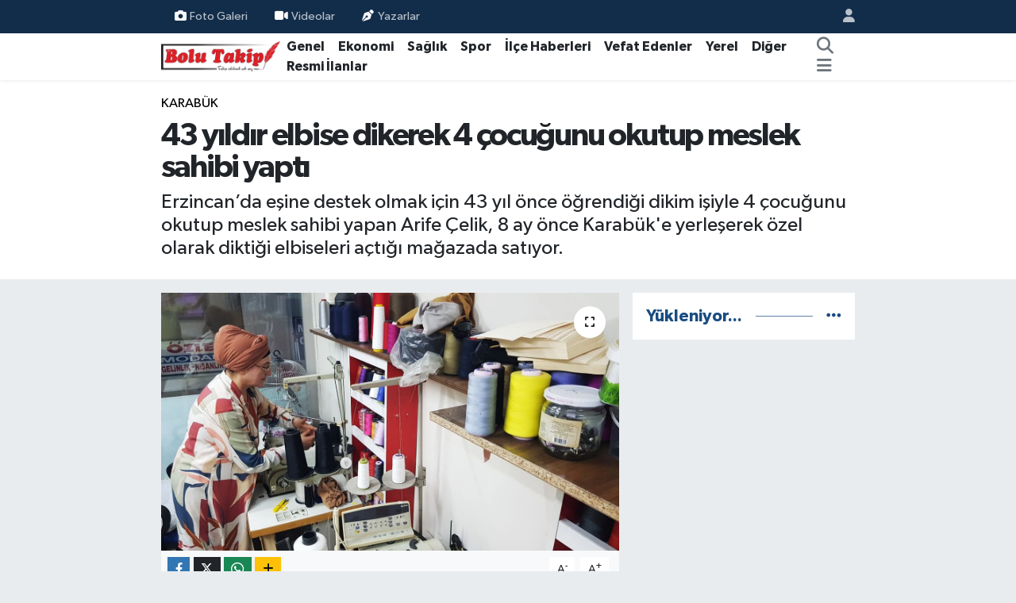

--- FILE ---
content_type: text/html; charset=UTF-8
request_url: https://www.bolutakip.com/43-yildir-elbise-dikerek-4-cocugunu-okutup-meslek-sahibi-yapti
body_size: 18672
content:
<!DOCTYPE html>
<html lang="tr" data-theme="flow">
<head>
<link rel="dns-prefetch" href="//www.bolutakip.com">
<link rel="dns-prefetch" href="//bolutakipcom.teimg.com">
<link rel="dns-prefetch" href="//static.tebilisim.com">
<link rel="dns-prefetch" href="//cdn.p.analitik.bik.gov.tr">
<link rel="dns-prefetch" href="//www.googletagmanager.com">
<link rel="dns-prefetch" href="//www.facebook.com">
<link rel="dns-prefetch" href="//www.twitter.com">
<link rel="dns-prefetch" href="//www.instagram.com">
<link rel="dns-prefetch" href="//x.com">
<link rel="dns-prefetch" href="//api.whatsapp.com">
<link rel="dns-prefetch" href="//www.linkedin.com">
<link rel="dns-prefetch" href="//pinterest.com">
<link rel="dns-prefetch" href="//t.me">
<link rel="dns-prefetch" href="//tebilisim.com">
<link rel="dns-prefetch" href="//facebook.com">
<link rel="dns-prefetch" href="//twitter.com">
<link rel="dns-prefetch" href="//www.google.com">
<link rel="dns-prefetch" href="//cdn.onesignal.com">

    <meta charset="utf-8">
<title>43 yıldır elbise dikerek 4 çocuğunu okutup meslek sahibi yaptı - Bolu Takip Gazetesi, Bolu haberleri, Bolu, Bolu Gündem, bolu belediyesi, tanju özcan, haber, yerel haber, bolu dağı, zam, asgari</title>
<meta name="description" content="Erzincan’da eşine destek olmak için 43 yıl önce öğrendiği dikim işiyle 4 çocuğunu okutup meslek sahibi yapan Arife Çelik, 8 ay önce Karabük&#039;e yerleşerek özel olarak diktiği elbiseleri açtığı mağazada satıyor.">
<link rel="canonical" href="https://www.bolutakip.com/43-yildir-elbise-dikerek-4-cocugunu-okutup-meslek-sahibi-yapti">
<meta name="viewport" content="width=device-width,initial-scale=1">
<meta name="X-UA-Compatible" content="IE=edge">
<meta name="robots" content="max-image-preview:large">
<meta name="theme-color" content="#122d4a">
<meta name="title" content="43 yıldır elbise dikerek 4 çocuğunu okutup meslek sahibi yaptı">
<meta name="articleSection" content="news">
<meta name="datePublished" content="2024-06-30T11:42:00+03:00">
<meta name="dateModified" content="2024-06-30T11:42:00+03:00">
<meta name="articleAuthor" content="İHA">
<meta name="author" content="İHA">
<meta property="og:site_name" content="Bolu Takip Gazetesi">
<meta property="og:title" content="43 yıldır elbise dikerek 4 çocuğunu okutup meslek sahibi yaptı">
<meta property="og:description" content="Erzincan’da eşine destek olmak için 43 yıl önce öğrendiği dikim işiyle 4 çocuğunu okutup meslek sahibi yapan Arife Çelik, 8 ay önce Karabük&#039;e yerleşerek özel olarak diktiği elbiseleri açtığı mağazada satıyor.">
<meta property="og:url" content="https://www.bolutakip.com/43-yildir-elbise-dikerek-4-cocugunu-okutup-meslek-sahibi-yapti">
<meta property="og:image" content="https://bolutakipcom.teimg.com/bolutakip-com/uploads/2024/06/a-w236523-04.jpg">
<meta property="og:type" content="article">
<meta property="og:article:published_time" content="2024-06-30T11:42:00+03:00">
<meta property="og:article:modified_time" content="2024-06-30T11:42:00+03:00">
<meta name="twitter:card" content="summary_large_image">
<meta name="twitter:site" content="@takip_bolu">
<meta name="twitter:title" content="43 yıldır elbise dikerek 4 çocuğunu okutup meslek sahibi yaptı">
<meta name="twitter:description" content="Erzincan’da eşine destek olmak için 43 yıl önce öğrendiği dikim işiyle 4 çocuğunu okutup meslek sahibi yapan Arife Çelik, 8 ay önce Karabük&#039;e yerleşerek özel olarak diktiği elbiseleri açtığı mağazada satıyor.">
<meta name="twitter:image" content="https://bolutakipcom.teimg.com/bolutakip-com/uploads/2024/06/a-w236523-04.jpg">
<meta name="twitter:url" content="https://www.bolutakip.com/43-yildir-elbise-dikerek-4-cocugunu-okutup-meslek-sahibi-yapti">
<link rel="shortcut icon" type="image/x-icon" href="https://bolutakipcom.teimg.com/bolutakip-com/uploads/2023/02/bolutakip-2019-2.png">
<link rel="manifest" href="https://www.bolutakip.com/manifest.json?v=6.6.4" />
<link rel="preload" href="https://static.tebilisim.com/flow/assets/css/font-awesome/fa-solid-900.woff2" as="font" type="font/woff2" crossorigin />
<link rel="preload" href="https://static.tebilisim.com/flow/assets/css/font-awesome/fa-brands-400.woff2" as="font" type="font/woff2" crossorigin />
<link rel="preload" href="https://static.tebilisim.com/flow/vendor/te/fonts/gibson/Gibson-Bold.woff2" as="font" type="font/woff2" crossorigin />
<link rel="preload" href="https://static.tebilisim.com/flow/vendor/te/fonts/gibson/Gibson-BoldItalic.woff2" as="font" type="font/woff2" crossorigin />
<link rel="preload" href="https://static.tebilisim.com/flow/vendor/te/fonts/gibson/Gibson-Italic.woff2" as="font" type="font/woff2" crossorigin />
<link rel="preload" href="https://static.tebilisim.com/flow/vendor/te/fonts/gibson/Gibson-Light.woff2" as="font" type="font/woff2" crossorigin />
<link rel="preload" href="https://static.tebilisim.com/flow/vendor/te/fonts/gibson/Gibson-LightItalic.woff2" as="font" type="font/woff2" crossorigin />
<link rel="preload" href="https://static.tebilisim.com/flow/vendor/te/fonts/gibson/Gibson-SemiBold.woff2" as="font" type="font/woff2" crossorigin />
<link rel="preload" href="https://static.tebilisim.com/flow/vendor/te/fonts/gibson/Gibson-SemiBoldItalic.woff2" as="font" type="font/woff2" crossorigin />
<link rel="preload" href="https://static.tebilisim.com/flow/vendor/te/fonts/gibson/Gibson.woff2" as="font" type="font/woff2" crossorigin />


<link rel="preload" as="style" href="https://static.tebilisim.com/flow/vendor/te/fonts/gibson.css?v=6.6.4">
<link rel="stylesheet" href="https://static.tebilisim.com/flow/vendor/te/fonts/gibson.css?v=6.6.4">

<style>:root {
        --te-link-color: #333;
        --te-link-hover-color: #000;
        --te-font: "Gibson";
        --te-secondary-font: "Gibson";
        --te-h1-font-size: 40px;
        --te-color: #122d4a;
        --te-hover-color: #194c82;
        --mm-ocd-width: 85%!important; /*  Mobil Menü Genişliği */
        --swiper-theme-color: var(--te-color)!important;
        --header-13-color: #ffc107;
    }</style><link rel="preload" as="style" href="https://static.tebilisim.com/flow/assets/vendor/bootstrap/css/bootstrap.min.css?v=6.6.4">
<link rel="stylesheet" href="https://static.tebilisim.com/flow/assets/vendor/bootstrap/css/bootstrap.min.css?v=6.6.4">
<link rel="preload" as="style" href="https://static.tebilisim.com/flow/assets/css/app6.6.4.min.css">
<link rel="stylesheet" href="https://static.tebilisim.com/flow/assets/css/app6.6.4.min.css">



<script type="application/ld+json">{"@context":"https:\/\/schema.org","@type":"WebSite","url":"https:\/\/www.bolutakip.com","potentialAction":{"@type":"SearchAction","target":"https:\/\/www.bolutakip.com\/arama?q={query}","query-input":"required name=query"}}</script>

<script type="application/ld+json">{"@context":"https:\/\/schema.org","@type":"NewsMediaOrganization","url":"https:\/\/www.bolutakip.com","name":"Bolu Takip Gazetesi","logo":"https:\/\/bolutakipcom.teimg.com\/bolutakip-com\/uploads\/2023\/01\/bolutakip-2019.png","sameAs":["https:\/\/www.facebook.com\/Bolu-Takip-Gazetesi-419637981396572","https:\/\/www.twitter.com\/takip_bolu","https:\/\/www.instagram.com\/bolu_takip"]}</script>

<script type="application/ld+json">{"@context":"https:\/\/schema.org","@graph":[{"@type":"SiteNavigationElement","name":"Ana Sayfa","url":"https:\/\/www.bolutakip.com","@id":"https:\/\/www.bolutakip.com"},{"@type":"SiteNavigationElement","name":"Genel","url":"https:\/\/www.bolutakip.com\/haber","@id":"https:\/\/www.bolutakip.com\/haber"},{"@type":"SiteNavigationElement","name":"Spor","url":"https:\/\/www.bolutakip.com\/spor","@id":"https:\/\/www.bolutakip.com\/spor"},{"@type":"SiteNavigationElement","name":"Vefat Edenler","url":"https:\/\/www.bolutakip.com\/vefat-edenler","@id":"https:\/\/www.bolutakip.com\/vefat-edenler"},{"@type":"SiteNavigationElement","name":"\u0130l\u00e7e G\u00fcndemi","url":"https:\/\/www.bolutakip.com\/ilce-gundemi","@id":"https:\/\/www.bolutakip.com\/ilce-gundemi"},{"@type":"SiteNavigationElement","name":"Di\u011fer","url":"https:\/\/www.bolutakip.com\/diger","@id":"https:\/\/www.bolutakip.com\/diger"},{"@type":"SiteNavigationElement","name":"S\u0130YASET","url":"https:\/\/www.bolutakip.com\/siyaset","@id":"https:\/\/www.bolutakip.com\/siyaset"},{"@type":"SiteNavigationElement","name":"SA\u011eLIK","url":"https:\/\/www.bolutakip.com\/saglik","@id":"https:\/\/www.bolutakip.com\/saglik"},{"@type":"SiteNavigationElement","name":"EKONOM\u0130","url":"https:\/\/www.bolutakip.com\/ekonomi","@id":"https:\/\/www.bolutakip.com\/ekonomi"},{"@type":"SiteNavigationElement","name":"YEREL","url":"https:\/\/www.bolutakip.com\/yerel","@id":"https:\/\/www.bolutakip.com\/yerel"},{"@type":"SiteNavigationElement","name":"Genel","url":"https:\/\/www.bolutakip.com\/genel","@id":"https:\/\/www.bolutakip.com\/genel"},{"@type":"SiteNavigationElement","name":"K\u00fclt\u00fcr-sanat","url":"https:\/\/www.bolutakip.com\/kultur-sanat","@id":"https:\/\/www.bolutakip.com\/kultur-sanat"},{"@type":"SiteNavigationElement","name":"Karadeniz B\u00f6lgesi","url":"https:\/\/www.bolutakip.com\/karadeniz","@id":"https:\/\/www.bolutakip.com\/karadeniz"},{"@type":"SiteNavigationElement","name":"RESM\u0130 \u0130LANLAR","url":"https:\/\/www.bolutakip.com\/resmi-ilanlar","@id":"https:\/\/www.bolutakip.com\/resmi-ilanlar"},{"@type":"SiteNavigationElement","name":"Politika","url":"https:\/\/www.bolutakip.com\/politika","@id":"https:\/\/www.bolutakip.com\/politika"},{"@type":"SiteNavigationElement","name":"Asayi\u015f","url":"https:\/\/www.bolutakip.com\/asayis","@id":"https:\/\/www.bolutakip.com\/asayis"},{"@type":"SiteNavigationElement","name":"Bilim ve Teknoloji","url":"https:\/\/www.bolutakip.com\/bilim-ve-teknoloji","@id":"https:\/\/www.bolutakip.com\/bilim-ve-teknoloji"},{"@type":"SiteNavigationElement","name":"\u0130leti\u015fim","url":"https:\/\/www.bolutakip.com\/iletisim","@id":"https:\/\/www.bolutakip.com\/iletisim"},{"@type":"SiteNavigationElement","name":"Gizlilik S\u00f6zle\u015fmesi","url":"https:\/\/www.bolutakip.com\/gizlilik-sozlesmesi","@id":"https:\/\/www.bolutakip.com\/gizlilik-sozlesmesi"},{"@type":"SiteNavigationElement","name":"Yazarlar","url":"https:\/\/www.bolutakip.com\/yazarlar","@id":"https:\/\/www.bolutakip.com\/yazarlar"},{"@type":"SiteNavigationElement","name":"Foto Galeri","url":"https:\/\/www.bolutakip.com\/foto-galeri","@id":"https:\/\/www.bolutakip.com\/foto-galeri"},{"@type":"SiteNavigationElement","name":"Video Galeri","url":"https:\/\/www.bolutakip.com\/video","@id":"https:\/\/www.bolutakip.com\/video"},{"@type":"SiteNavigationElement","name":"Biyografiler","url":"https:\/\/www.bolutakip.com\/biyografi","@id":"https:\/\/www.bolutakip.com\/biyografi"},{"@type":"SiteNavigationElement","name":"Firma Rehberi","url":"https:\/\/www.bolutakip.com\/rehber","@id":"https:\/\/www.bolutakip.com\/rehber"},{"@type":"SiteNavigationElement","name":"Seri \u0130lanlar","url":"https:\/\/www.bolutakip.com\/ilan","@id":"https:\/\/www.bolutakip.com\/ilan"},{"@type":"SiteNavigationElement","name":"Vefatlar","url":"https:\/\/www.bolutakip.com\/vefat","@id":"https:\/\/www.bolutakip.com\/vefat"},{"@type":"SiteNavigationElement","name":"R\u00f6portajlar","url":"https:\/\/www.bolutakip.com\/roportaj","@id":"https:\/\/www.bolutakip.com\/roportaj"},{"@type":"SiteNavigationElement","name":"Anketler","url":"https:\/\/www.bolutakip.com\/anketler","@id":"https:\/\/www.bolutakip.com\/anketler"}]}</script>

<script type="application/ld+json">{"@context":"https:\/\/schema.org","@type":"BreadcrumbList","itemListElement":[{"@type":"ListItem","position":1,"item":{"@type":"Thing","@id":"https:\/\/www.bolutakip.com","name":"Haberler"}}]}</script>
<script type="application/ld+json">{"@context":"https:\/\/schema.org","@type":"NewsArticle","headline":"43 y\u0131ld\u0131r elbise dikerek 4 \u00e7ocu\u011funu okutup meslek sahibi yapt\u0131","articleSection":"KARAB\u00dcK","dateCreated":"2024-06-30T11:42:00+03:00","datePublished":"2024-06-30T11:42:00+03:00","dateModified":"2024-06-30T11:42:00+03:00","wordCount":481,"genre":"news","mainEntityOfPage":{"@type":"WebPage","@id":"https:\/\/www.bolutakip.com\/43-yildir-elbise-dikerek-4-cocugunu-okutup-meslek-sahibi-yapti"},"articleBody":"<h1 id=\"h1Baslik-Y1WPQ5aPUJW3YFWjI5OPEFGjA9GHY1WT\"><\/h1>\r\n\r\n<p><br \/>\r\n\u00c7ocuk ya\u015flarda dikim i\u015fiyle tan\u0131\u015fan Arife \u00c7elik (53) evlendikten sonra e\u015fine destek olmak i\u00e7in Erzincan\u2019daki evinin bodrum kat\u0131n\u0131 at\u00f6lyeye \u00e7evirdi. Eski elbiseleri dikerek kendini geli\u015ftiren \u00c7elik, ev ekonomisine katk\u0131 sa\u011flarken 4 \u00e7ocu\u011funu okutup meslek sahibi olmalar\u0131n\u0131 sa\u011flad\u0131. 5 y\u0131l \u00f6nce e\u015fini kaybeden \u00c7elik, 8 ay \u00f6nce&nbsp;<strong>Karab\u00fck<\/strong>\u2019te g\u00f6rev yapan k\u0131z\u0131n\u0131n yan\u0131na yerle\u015fti. Burada da bo\u015f durmay\u0131 sevmeyen \u00c7elik, k\u0131z\u0131n\u0131n deste\u011fiyle a\u00e7t\u0131\u011f\u0131 ma\u011fazada \u00f6zel olarak dikti\u011fi elbiseleri sat\u0131yor.<br \/>\r\n\u201cAnne olduktan sonra y\u00fck\u00fcm a\u011f\u0131rla\u015ft\u0131\u201d<br \/>\r\n\u0130hlas Haber Ajans\u0131 (\u0130HA) muhabirine konu\u015fan Arife \u00c7elik, \u201c\u0130lkokul mezunuydum, ortaokulu d\u0131\u015far\u0131dan bitirdim. 16 ya\u015f\u0131nda evlendim. 17 ya\u015f\u0131nda anne oldum. Anne olduktan sonra y\u00fck\u00fcm a\u011f\u0131rla\u015ft\u0131 tabii ki. E\u015fim memurdu. Belli bir zaman memur maa\u015flar\u0131n\u0131 alamad\u0131lar. Bir \u015feyler yapmam gerekiyordu. Dikim i\u015fini k\u00fc\u00e7\u00fckl\u00fckten itibaren zaten biliyordum. 9 ya\u015f\u0131ndayken ben makinenin ba\u015f\u0131na oturmu\u015ftum. Bir \u015feyler yapmam gerekiyordu. Bir \u00e7eyizim de al\u0131nan bir makinem vard\u0131. Onunla ba\u015flad\u0131m. Eskilerden pantolonlar\u0131 k\u00fc\u00e7\u00fcltt\u00fcm, \u00e7ocuklara bir \u015feyler diktim ve diki\u015fimi geli\u015ftirdim. Sonra d\u0131\u015far\u0131 dikmeye ba\u015flad\u0131m. Tabii ki diktiklerim be\u011fenilince\u201d dedi.<br \/>\r\nYapt\u0131\u011f\u0131 i\u015f sayesinde \u00e7ocuklar\u0131n\u0131 okuttuklar\u0131n\u0131 belirten \u00c7elik, bir ma\u011faza a\u00e7mak hayali oldu\u011funu ifade ederek \u015funlar\u0131 s\u00f6yledi: \u201c\u00c7\u00fcnk\u00fc s\u00fcrekli evde \u00e7al\u0131\u015fm\u0131\u015ft\u0131m. B\u00f6yle bir yer a\u00e7makta hayalimdi. \u015e\u00fck\u00fcrler olsun. K\u0131z\u0131m destek oldu bana. B\u00fcy\u00fck bir destek oldu. Halen de destek oluyor. Onun sayesinde b\u00f6yle bir yer a\u00e7t\u0131m. Bunlar\u0131 g\u00f6rd\u00fc\u011f\u00fcn\u00fcz her \u015fey bizim kendi el eme\u011fimiz. Benim burada \u015fu an haz\u0131r tek bir tane \u00fcr\u00fcn\u00fcm yok. Buraya ta\u015f\u0131nal\u0131 8 ay oldu. 8 ayda da b\u00f6yle bir yer a\u00e7mak ve b\u00fct\u00fcn \u00fcr\u00fcnleri kendim dikip sergilemek ger\u00e7ekten beni onurland\u0131r\u0131yor, gururland\u0131r\u0131yor.\u201d<br \/>\r\nY\u0131llar \u00f6nce dikim i\u015fine ba\u015flarken evinin bodrum kat\u0131n\u0131 at\u00f6lyeye \u00e7evirdi\u011fini anlatan \u00c7elik, \u201cBodrum kat\u0131n\u0131 at\u00f6lyeye \u00e7evirdim. \u00c7\u00fcnk\u00fc e\u015fim d\u0131\u015far\u0131da \u00e7al\u0131\u015fmama m\u00fcsaade etmiyordu. Biraz tutucuydu. Sabah saat 08.00\u2019den gece yar\u0131lar\u0131na kadar orada \u00e7al\u0131\u015f\u0131yordum. Makinelerin hepsini alabilmek i\u00e7in de tek bir makineyle ba\u015flad\u0131m. Bir tane \u00e7eyizimde makinem vard\u0131. Onunla \u00e7al\u0131\u015ft\u0131m. \u0130\u015fte ikinci makinemi ald\u0131m. Sonradan \u00fc\u00e7\u00fcnc\u00fc makinemi ald\u0131m. Sonradan makinelerimin hepsini yeniledim, sanayiye \u00e7evirdim\u201d diye konu\u015ftu.<br \/>\r\n\u00c7elik, \u201c\u00c7ocuklar\u0131m\u0131n hepsi ekmeklerini buldular. \u015eimdi bana \u2018Anne art\u0131k \u00e7al\u0131\u015fma. Biz hani neye ihtiyac\u0131n varsa kar\u015f\u0131lar\u0131z\u2019 diyorlar ama ben makinelerin ya\u011f kokusunu almazsam hasta olurum diyorum. Yani ben bir \u015feylerle u\u011fra\u015fmam gerekiyor. Elimden gelen \u015feyleri sergilemek bir beceri olaraktan sunmak ho\u015fuma gidiyor. \u00c7al\u0131\u015f\u0131p kazanmay\u0131 seviyorum\u201d ifadelerini kulland\u0131.<\/p>","description":"Erzincan\u2019da e\u015fine destek olmak i\u00e7in 43 y\u0131l \u00f6nce \u00f6\u011frendi\u011fi dikim i\u015fiyle 4 \u00e7ocu\u011funu okutup meslek sahibi yapan Arife \u00c7elik, 8 ay \u00f6nce\u00a0Karab\u00fck'e yerle\u015ferek \u00f6zel olarak dikti\u011fi elbiseleri a\u00e7t\u0131\u011f\u0131 ma\u011fazada sat\u0131yor.","inLanguage":"tr-TR","keywords":[],"image":{"@type":"ImageObject","url":"https:\/\/bolutakipcom.teimg.com\/crop\/1280x720\/bolutakip-com\/uploads\/2024\/06\/a-w236523-04.jpg","width":"1280","height":"720","caption":"43 y\u0131ld\u0131r elbise dikerek 4 \u00e7ocu\u011funu okutup meslek sahibi yapt\u0131"},"publishingPrinciples":"https:\/\/www.bolutakip.com\/gizlilik-sozlesmesi","isFamilyFriendly":"http:\/\/schema.org\/True","isAccessibleForFree":"http:\/\/schema.org\/True","publisher":{"@type":"Organization","name":"Bolu Takip Gazetesi","image":"https:\/\/bolutakipcom.teimg.com\/bolutakip-com\/uploads\/2023\/01\/bolutakip-2019.png","logo":{"@type":"ImageObject","url":"https:\/\/bolutakipcom.teimg.com\/bolutakip-com\/uploads\/2023\/01\/bolutakip-2019.png","width":"640","height":"375"}},"author":{"@type":"Person","name":"Sude KAHRAMAN","honorificPrefix":"","jobTitle":"","url":null}}</script>




<script type="574d25f7f2e05a5de0318ebb-text/javascript">!function(){var t=document.createElement("script");t.setAttribute("src",'https://cdn.p.analitik.bik.gov.tr/tracker'+(typeof Intl!=="undefined"?(typeof (Intl||"").PluralRules!=="undefined"?'1':typeof Promise!=="undefined"?'2':typeof MutationObserver!=='undefined'?'3':'4'):'4')+'.js'),t.setAttribute("data-website-id","da63c1d4-6c50-47da-b9b3-0923a6c35b35"),t.setAttribute("data-host-url",'//da63c1d4-6c50-47da-b9b3-0923a6c35b35.collector.p.analitik.bik.gov.tr'),document.head.appendChild(t)}();</script>
<style>
.mega-menu {z-index: 9999 !important;}
@media screen and (min-width: 1620px) {
    .container {width: 1280px!important; max-width: 1280px!important;}
    #ad_36 {margin-right: 15px !important;}
    #ad_9 {margin-left: 15px !important;}
}

@media screen and (min-width: 1325px) and (max-width: 1620px) {
    .container {width: 1100px!important; max-width: 1100px!important;}
    #ad_36 {margin-right: 100px !important;}
    #ad_9 {margin-left: 100px !important;}
}
@media screen and (min-width: 1295px) and (max-width: 1325px) {
    .container {width: 990px!important; max-width: 990px!important;}
    #ad_36 {margin-right: 165px !important;}
    #ad_9 {margin-left: 165px !important;}
}
@media screen and (min-width: 1200px) and (max-width: 1295px) {
    .container {width: 900px!important; max-width: 900px!important;}
    #ad_36 {margin-right: 210px !important;}
    #ad_9 {margin-left: 210px !important;}

}
</style>



<script async data-cfasync="false"
	src="https://www.googletagmanager.com/gtag/js?id=G-VHEQC7WZBJ"></script>
<script data-cfasync="false">
	window.dataLayer = window.dataLayer || [];
	  function gtag(){dataLayer.push(arguments);}
	  gtag('js', new Date());
	  gtag('config', 'G-VHEQC7WZBJ');
</script>




</head>




<body class="d-flex flex-column min-vh-100">

    
    

    <header class="header-4">
    <div class="top-header d-none d-lg-block">
        <div class="container">
            <div class="d-flex justify-content-between align-items-center">

                <ul  class="top-menu nav small sticky-top">
        <li class="nav-item   ">
        <a href="/foto-galeri" class="nav-link pe-3" target="_self" title="Foto Galeri"><i class="fa fa-camera me-1 text-light mr-1"></i>Foto Galeri</a>
        
    </li>
        <li class="nav-item   ">
        <a href="/videolar" class="nav-link pe-3" target="_self" title="Videolar"><i class="fa fa-video text-white me-1 text-light mr-1"></i>Videolar</a>
        
    </li>
        <li class="nav-item   ">
        <a href="/yazarlar" class="nav-link pe-3" target="_self" title="Yazarlar"><i class="fa fa-pen-nib me-1 text-light mr-1"></i>Yazarlar</a>
        
    </li>
    </ul>


                                <ul class="nav ms-4">
                    <li class="nav-item ms-2"><a class="nav-link pe-0" href="/member/login" title="Üyelik Girişi" target="_blank"><i class="fa fa-user"></i></a></li>
                </ul>
            </div>
        </div>
    </div>
    <nav class="main-menu navbar navbar-expand-lg bg-white shadow-sm py-1">
        <div class="container">
            <div class="d-lg-none">
                <a href="#menu" title="Ana Menü"><i class="fa fa-bars fa-lg"></i></a>
            </div>
            <div>
                                <a class="navbar-brand me-0" href="/" title="Bolu Takip Gazetesi">
                    <img src="https://bolutakipcom.teimg.com/bolutakip-com/uploads/2023/01/bolutakip-2019.png" alt="Bolu Takip Gazetesi" width="150" height="40" class="light-mode img-fluid flow-logo">
<img src="https://bolutakipcom.teimg.com/bolutakip-com/uploads/2023/01/bolutakip-2019.png" alt="Bolu Takip Gazetesi" width="150" height="40" class="dark-mode img-fluid flow-logo d-none">

                </a>
                            </div>
            <div class="d-none d-lg-block">
                <ul  class="nav fw-semibold">
        <li class="nav-item   ">
        <a href="/haber" class="nav-link nav-link text-dark" target="_self" title="Genel">Genel</a>
        
    </li>
        <li class="nav-item   ">
        <a href="/ekonomi" class="nav-link nav-link text-dark" target="_self" title="Ekonomi">Ekonomi</a>
        
    </li>
        <li class="nav-item   ">
        <a href="/siyaset" class="nav-link nav-link text-dark" target="_self" title="Sağlık">Sağlık</a>
        
    </li>
        <li class="nav-item   ">
        <a href="/spor" class="nav-link nav-link text-dark" target="_self" title="Spor">Spor</a>
        
    </li>
        <li class="nav-item   ">
        <a href="/ilce-gundemi" class="nav-link nav-link text-dark" target="_self" title="İlçe Haberleri">İlçe Haberleri</a>
        
    </li>
        <li class="nav-item   ">
        <a href="/vefat-edenler" class="nav-link nav-link text-dark" target="_self" title="Vefat Edenler">Vefat Edenler</a>
        
    </li>
        <li class="nav-item   ">
        <a href="/kocaeli" class="nav-link nav-link text-dark" target="_self" title="Yerel">Yerel</a>
        
    </li>
        <li class="nav-item   ">
        <a href="/diger" class="nav-link nav-link text-dark" target="_self" title="Diğer">Diğer</a>
        
    </li>
        <li class="nav-item   ">
        <a href="/resmi-ilanlar" class="nav-link nav-link text-dark" target="_self" title="Resmi İlanlar">Resmi İlanlar</a>
        
    </li>
    </ul>
<ul  class="nav fw-semibold">
    </ul>

            </div>
            <ul class="navigation-menu nav d-flex align-items-center">
                <li class="nav-item">
                    <a href="/arama" class="nav-link" title="Ara">
                        <i class="fa fa-search fa-lg text-secondary"></i>
                    </a>
                </li>
                
                <li class="nav-item dropdown d-none d-lg-block position-static">
                    <a class="nav-link p-0 ms-2 text-secondary" data-bs-toggle="dropdown" href="#" aria-haspopup="true" aria-expanded="false" title="Ana Menü"><i class="fa fa-bars fa-lg"></i></a>
                    <div class="mega-menu dropdown-menu dropdown-menu-end text-capitalize shadow-lg border-0 rounded-0">

    <div class="row g-3 small p-3">

        
        <div class="col">
        <a href="/haber" class="d-block border-bottom  pb-2 mb-2" target="_self" title="GENEL">GENEL</a>
            <a href="/ekonomi" class="d-block border-bottom  pb-2 mb-2" target="_self" title="EKONOMİ">EKONOMİ</a>
            <a href="/siyaset" class="d-block border-bottom  pb-2 mb-2" target="_self" title="SAĞLIK">SAĞLIK</a>
            <a href="/spor" class="d-block border-bottom  pb-2 mb-2" target="_self" title="SPOR">SPOR</a>
            <a href="/duzce" class="d-block border-bottom  pb-2 mb-2" target="_self" title="BOLU">BOLU</a>
            <a href="/ilce-gundemi" class="d-block border-bottom  pb-2 mb-2" target="_self" title="İLÇE HABERLERİ">İLÇE HABERLERİ</a>
            <a href="/vefat-edenler" class="d-block  pb-2 mb-2" target="_self" title="VEFAT EDENLER">VEFAT EDENLER</a>
        </div><div class="col">
            <a href="/kocaeli" class="d-block border-bottom  pb-2 mb-2" target="_self" title="YEREL">YEREL</a>
            <a href="/diger" class="d-block border-bottom  pb-2 mb-2" target="_self" title="DİĞER">DİĞER</a>
        </div>


    </div>

    <div class="p-3 bg-light">
                <a class="me-3"
            href="https://www.facebook.com/Bolu-Takip-Gazetesi-419637981396572" target="_blank" rel="nofollow noreferrer noopener"><i class="fab fa-facebook me-2 text-navy"></i> Facebook</a>
                        <a class="me-3"
            href="https://www.twitter.com/takip_bolu" target="_blank" rel="nofollow noreferrer noopener"><i class="fab fa-x-twitter "></i> Twitter</a>
                        <a class="me-3"
            href="https://www.instagram.com/bolu_takip" target="_blank" rel="nofollow noreferrer noopener"><i class="fab fa-instagram me-2 text-magenta"></i> Instagram</a>
                                                                    </div>

    <div class="mega-menu-footer p-2 bg-te-color">
        <a class="dropdown-item text-white" href="/kunye" title="Künye / İletişim"><i class="fa fa-id-card me-2"></i> Künye / İletişim</a>
        <a class="dropdown-item text-white" href="/iletisim" title="Bize Ulaşın"><i class="fa fa-envelope me-2"></i> Bize Ulaşın</a>
        <a class="dropdown-item text-white" href="/rss-baglantilari" title="RSS Bağlantıları"><i class="fa fa-rss me-2"></i> RSS Bağlantıları</a>
        <a class="dropdown-item text-white" href="/member/login" title="Üyelik Girişi"><i class="fa fa-user me-2"></i> Üyelik Girişi</a>
    </div>


</div>

                </li>
            </ul>
        </div>
    </nav>
    <ul  class="mobile-categories d-lg-none list-inline bg-white">
        <li class="list-inline-item">
        <a href="/haber" class="text-dark" target="_self" title="Genel">
                Genel
        </a>
    </li>
        <li class="list-inline-item">
        <a href="/ekonomi" class="text-dark" target="_self" title="Ekonomi">
                Ekonomi
        </a>
    </li>
        <li class="list-inline-item">
        <a href="/siyaset" class="text-dark" target="_self" title="Sağlık">
                Sağlık
        </a>
    </li>
        <li class="list-inline-item">
        <a href="/spor" class="text-dark" target="_self" title="Spor">
                Spor
        </a>
    </li>
        <li class="list-inline-item">
        <a href="/ilce-gundemi" class="text-dark" target="_self" title="İlçe Haberleri">
                İlçe Haberleri
        </a>
    </li>
        <li class="list-inline-item">
        <a href="/vefat-edenler" class="text-dark" target="_self" title="Vefat Edenler">
                Vefat Edenler
        </a>
    </li>
        <li class="list-inline-item">
        <a href="/kocaeli" class="text-dark" target="_self" title="Yerel">
                Yerel
        </a>
    </li>
        <li class="list-inline-item">
        <a href="/diger" class="text-dark" target="_self" title="Diğer">
                Diğer
        </a>
    </li>
        <li class="list-inline-item">
        <a href="/resmi-ilanlar" class="text-dark" target="_self" title="Resmi İlanlar">
                Resmi İlanlar
        </a>
    </li>
    </ul>


</header>






<main class="single overflow-hidden" style="min-height: 300px">

            <script type="574d25f7f2e05a5de0318ebb-text/javascript">
document.addEventListener("DOMContentLoaded", function () {
    if (document.querySelector('.bik-ilan-detay')) {
        document.getElementById('story-line').style.display = 'none';
    }
});
</script>
<section id="story-line" class="d-md-none bg-white" data-widget-unique-key="">
    <script type="574d25f7f2e05a5de0318ebb-text/javascript">
        var story_items = [{"id":"genel","photo":"https:\/\/bolutakipcom.teimg.com\/crop\/200x200\/bolutakip-com\/uploads\/2025\/12\/yollas-sacas.png","name":"Genel","items":[{"id":131891,"type":"photo","length":10,"src":"https:\/\/bolutakipcom.teimg.com\/crop\/720x1280\/bolutakip-com\/uploads\/2025\/12\/yollas-sacas.png","link":"https:\/\/www.bolutakip.com\/boluda-yollar-savas-alanina-dondu","linkText":"Bolu'da yollar sava\u015f alan\u0131na d\u00f6nd\u00fc","time":1766945040},{"id":131886,"type":"photo","length":10,"src":"https:\/\/bolutakipcom.teimg.com\/crop\/720x1280\/bolutakip-com\/uploads\/2025\/12\/nargile.png","link":"https:\/\/www.bolutakip.com\/boluda-nargile-6-kisiyi-hastanelik-etti","linkText":"Bolu'da nargile 6 ki\u015fiyi hastanelik etti","time":1766923200},{"id":131885,"type":"photo","length":10,"src":"https:\/\/bolutakipcom.teimg.com\/crop\/720x1280\/bolutakip-com\/uploads\/2025\/12\/bolu-dagi-son-durjm.png","link":"https:\/\/www.bolutakip.com\/bolu-daginda-gececekler-dikkat-edin","linkText":"Bolu Da\u011f\u0131'nda ge\u00e7ecekler dikkat edin","time":1766922060},{"id":131884,"type":"photo","length":10,"src":"https:\/\/bolutakipcom.teimg.com\/crop\/720x1280\/bolutakip-com\/uploads\/2025\/12\/tira-saplandi.png","link":"https:\/\/www.bolutakip.com\/otomobil-tira-saplandi","linkText":"Otomobil t\u0131ra sapland\u0131","time":1766919420},{"id":131881,"type":"photo","length":10,"src":"https:\/\/bolutakipcom.teimg.com\/crop\/720x1280\/bolutakip-com\/uploads\/2025\/12\/kar-basliyor.png","link":"https:\/\/www.bolutakip.com\/boluda-kar-yagisi-yeniden-basliyor","linkText":"BOLU\u2019DA KAR YA\u011eI\u015eI YEN\u0130DEN BA\u015eLIYOR","time":1766915280},{"id":131862,"type":"photo","length":10,"src":"https:\/\/bolutakipcom.teimg.com\/crop\/720x1280\/bolutakip-com\/uploads\/2025\/12\/temin-bolu-gecisinde-kar-yagisi-etkili-oluyor.png","link":"https:\/\/www.bolutakip.com\/temin-bolu-gecisinde-kar-yagisi-etkili-oluyor","linkText":"TEM'in Bolu ge\u00e7i\u015finde kar ya\u011f\u0131\u015f\u0131 etkili oluyor","time":1766843820},{"id":131861,"type":"photo","length":10,"src":"https:\/\/bolutakipcom.teimg.com\/crop\/720x1280\/bolutakip-com\/uploads\/2025\/12\/turuncu-ve-siyah-carpici-basari-videosu-youtube-kucuk-resmi-1.png","link":"https:\/\/www.bolutakip.com\/bolu-daginda-kar-kalinligi-20-santimetreye-ulasti","linkText":"Bolu Da\u011f\u0131\u2019nda, Kar kal\u0131nl\u0131\u011f\u0131 20 santimetreye ula\u015ft\u0131","time":1766843700},{"id":131860,"type":"photo","length":10,"src":"https:\/\/bolutakipcom.teimg.com\/crop\/720x1280\/bolutakip-com\/uploads\/2025\/12\/boluda-mevsimin-ilk-kar-yagisiyla-kent-beyaza-burundu.png","link":"https:\/\/www.bolutakip.com\/boluda-mevsimin-ilk-kar-yagisiyla-kent-beyaza-burundu","linkText":"Bolu\u2019da mevsimin ilk kar ya\u011f\u0131\u015f\u0131yla kent beyaza b\u00fcr\u00fcnd\u00fc","time":1766843340},{"id":131859,"type":"photo","length":10,"src":"https:\/\/bolutakipcom.teimg.com\/crop\/720x1280\/bolutakip-com\/uploads\/2025\/12\/burundu-u-d-f-d-s-f-d.png","link":"https:\/\/www.bolutakip.com\/bolu-beyaza-burundu-1","linkText":"Bolu beyaza b\u00fcr\u00fcnd\u00fc","time":1766842980},{"id":131858,"type":"photo","length":10,"src":"https:\/\/bolutakipcom.teimg.com\/crop\/720x1280\/bolutakip-com\/uploads\/2025\/12\/boluda-hirsizlar-engelliler-derneginin-masa-ve-sandalyesini-caldi.jpg","link":"https:\/\/www.bolutakip.com\/boluda-hirsizlar-engelliler-derneginin-masa-ve-sandalyesini-caldi","linkText":"Bolu\u2019da h\u0131rs\u0131zlar, engelliler derne\u011finin masa ve sandalyesini \u00e7ald\u0131","time":1766842560},{"id":131855,"type":"photo","length":10,"src":"https:\/\/bolutakipcom.teimg.com\/crop\/720x1280\/bolutakip-com\/uploads\/2025\/12\/tartistigi-esi-ve-oglunu-oldurdu.jpg","link":"https:\/\/www.bolutakip.com\/tartistigi-esi-ve-oglunu-oldurdu","linkText":"Tart\u0131\u015ft\u0131\u011f\u0131 e\u015fi ve o\u011flunu \u00f6ld\u00fcrd\u00fc","time":1766841840},{"id":131856,"type":"photo","length":10,"src":"https:\/\/bolutakipcom.teimg.com\/crop\/720x1280\/bolutakip-com\/uploads\/2025\/12\/koy-yolu-1.jpg","link":"https:\/\/www.bolutakip.com\/boluda-kar-seferberligi-kapali-koy-yolu-yok","linkText":"Bolu\u2019da kar seferberli\u011fi: Kapal\u0131 k\u00f6y yolu yok","time":1766841780},{"id":131854,"type":"photo","length":10,"src":"https:\/\/bolutakipcom.teimg.com\/crop\/720x1280\/bolutakip-com\/uploads\/2025\/12\/boluda-kar-yagisinin-tadini-cocuklar-cikardi.jpg","link":"https:\/\/www.bolutakip.com\/boluda-kar-yagisinin-tadini-cocuklar-cikardi-parklar-kayak-pistine-dondu","linkText":"Bolu\u2019da kar ya\u011f\u0131\u015f\u0131n\u0131n tad\u0131n\u0131 \u00e7ocuklar \u00e7\u0131kard\u0131: Parklar kayak pistine d\u00f6nd\u00fc","time":1766841420},{"id":131838,"type":"photo","length":10,"src":"https:\/\/bolutakipcom.teimg.com\/crop\/720x1280\/bolutakip-com\/uploads\/2025\/12\/bu-kadarina-pes-evini-alkol-imalathanesine-cevirmis.jpg","link":"https:\/\/www.bolutakip.com\/bu-kadarina-pes-evini-alkol-imalathanesine-cevirmis","linkText":"Bu kadar\u0131na pes! Evini alkol imalathanesine \u00e7evirmi\u015f","time":1766839260},{"id":131835,"type":"photo","length":10,"src":"https:\/\/bolutakipcom.teimg.com\/crop\/720x1280\/bolutakip-com\/uploads\/2025\/12\/baibude-dikkat-ceken-atamaiki-guclu-isim-universiteye-deger-katacak.jpg","link":"https:\/\/www.bolutakip.com\/baibude-dikkat-ceken-atamaiki-guclu-isim-universiteye-deger-katacak","linkText":"BA\u0130B\u00dc\u2019de Dikkat \u00c7eken Atama:\u0130ki G\u00fc\u00e7l\u00fc \u0130sim \u00dcniversiteye De\u011fer Katacak","time":1766834280},{"id":131834,"type":"photo","length":10,"src":"https:\/\/bolutakipcom.teimg.com\/crop\/720x1280\/bolutakip-com\/uploads\/2025\/12\/video-capture-20251227-121721.jpg","link":"https:\/\/www.bolutakip.com\/baba-ogul-kavgasi-1-yarali","linkText":"Baba-o\u011ful kavgas\u0131, 1 yaral\u0131","time":1766826660},{"id":131833,"type":"photo","length":10,"src":"https:\/\/bolutakipcom.teimg.com\/crop\/720x1280\/bolutakip-com\/uploads\/2025\/12\/o-n-e-c-i-k-a-n-g-o-r-s-e-l-l-e-r-vefat-ilanlari-236.jpg","link":"https:\/\/www.bolutakip.com\/boluda-bugun-vefat-edenler-27-aralik-cumartesi","linkText":"Bolu'da bug\u00fcn vefat edenler- 27 Aral\u0131k Cumartesi","time":1766821260}]},{"id":"asayis","photo":"https:\/\/bolutakipcom.teimg.com\/bolutakip-com\/uploads\/2023\/04\/site-logo-860x504.jpg","name":"Asayi\u015f","items":[{"id":131865,"type":"photo","length":10,"src":"https:\/\/bolutakipcom.teimg.com\/crop\/720x1280\/bolutakip-com\/uploads\/2025\/12\/video-capture-20251227-212909.jpg","link":"https:\/\/www.bolutakip.com\/bolu-daginda-zincirleme-kaza-panigi","linkText":"Bolu Da\u011f\u0131\u2019nda zincirleme kaza pani\u011fi","time":1766859840},{"id":131864,"type":"video","length":10,"src":"https:\/\/bolutakipcom.tevideo.org\/bolutakip-com\/uploads\/2025\/12\/v-i-d-20251227-w-a0058.mp4","link":"https:\/\/www.bolutakip.com\/annesine-kufredince-babasini-bicakladi","linkText":"Annesine k\u00fcfredince babas\u0131n\u0131 b\u0131\u00e7aklad\u0131","time":1766855640},{"id":131855,"type":"photo","length":10,"src":"https:\/\/bolutakipcom.teimg.com\/crop\/720x1280\/bolutakip-com\/uploads\/2025\/12\/tartistigi-esi-ve-oglunu-oldurdu.jpg","link":"https:\/\/www.bolutakip.com\/tartistigi-esi-ve-oglunu-oldurdu","linkText":"Tart\u0131\u015ft\u0131\u011f\u0131 e\u015fi ve o\u011flunu \u00f6ld\u00fcrd\u00fc","time":1766841840},{"id":131853,"type":"photo","length":10,"src":"https:\/\/bolutakipcom.teimg.com\/crop\/720x1280\/bolutakip-com\/uploads\/2025\/12\/adres-d-f-d-s-f.jpg","link":"https:\/\/www.bolutakip.com\/adres-sorduktan-sonra-bicakladilar-1-yarali","linkText":"Adres sorduktan sonra b\u0131\u00e7aklad\u0131lar: 1 yaral\u0131","time":1766841300},{"id":131838,"type":"photo","length":10,"src":"https:\/\/bolutakipcom.teimg.com\/crop\/720x1280\/bolutakip-com\/uploads\/2025\/12\/bu-kadarina-pes-evini-alkol-imalathanesine-cevirmis.jpg","link":"https:\/\/www.bolutakip.com\/bu-kadarina-pes-evini-alkol-imalathanesine-cevirmis","linkText":"Bu kadar\u0131na pes! Evini alkol imalathanesine \u00e7evirmi\u015f","time":1766839260},{"id":131834,"type":"photo","length":10,"src":"https:\/\/bolutakipcom.teimg.com\/crop\/720x1280\/bolutakip-com\/uploads\/2025\/12\/video-capture-20251227-121721.jpg","link":"https:\/\/www.bolutakip.com\/baba-ogul-kavgasi-1-yarali","linkText":"Baba-o\u011ful kavgas\u0131, 1 yaral\u0131","time":1766826660}]},{"id":"genel","photo":"https:\/\/bolutakipcom.teimg.com\/bolutakip-com\/uploads\/2023\/04\/site-logo-860x504.jpg","name":"Genel","items":[{"id":131866,"type":"video","length":10,"src":"https:\/\/bolutakipcom.tevideo.org\/bolutakip-com\/uploads\/2025\/12\/v-i-d-20251227-w-a0085.mp4","link":"https:\/\/www.bolutakip.com\/arda-guler-boluda-karin-keyfini-cikardi","linkText":"Arda G\u00fcler, Bolu'da kar\u0131n keyfini \u00e7\u0131kard\u0131","time":1766862540},{"id":131865,"type":"photo","length":10,"src":"https:\/\/bolutakipcom.teimg.com\/crop\/720x1280\/bolutakip-com\/uploads\/2025\/12\/video-capture-20251227-212909.jpg","link":"https:\/\/www.bolutakip.com\/bolu-daginda-zincirleme-kaza-panigi","linkText":"Bolu Da\u011f\u0131\u2019nda zincirleme kaza pani\u011fi","time":1766859840},{"id":131864,"type":"video","length":10,"src":"https:\/\/bolutakipcom.tevideo.org\/bolutakip-com\/uploads\/2025\/12\/v-i-d-20251227-w-a0058.mp4","link":"https:\/\/www.bolutakip.com\/annesine-kufredince-babasini-bicakladi","linkText":"Annesine k\u00fcfredince babas\u0131n\u0131 b\u0131\u00e7aklad\u0131","time":1766855640},{"id":131863,"type":"photo","length":10,"src":"https:\/\/bolutakipcom.teimg.com\/crop\/720x1280\/bolutakip-com\/uploads\/2025\/12\/boluda-yilbasi-oncesi-gida-denetimleri.png","link":"https:\/\/www.bolutakip.com\/boluda-yilbasi-oncesi-gida-denetimleri-350-isletme-kontrol-edildi","linkText":"Bolu\u2019da y\u0131lba\u015f\u0131 \u00f6ncesi g\u0131da denetimleri","time":1766844180},{"id":131857,"type":"photo","length":10,"src":"https:\/\/bolutakipcom.teimg.com\/crop\/720x1280\/bolutakip-com\/uploads\/2025\/12\/surec-ve-hedefler-basinla-paylasildisd.jpg","link":"https:\/\/www.bolutakip.com\/bolu-buyuk-sanayi-sitesinde-surec-ve-hedefler-basinla-paylasildi","linkText":"Bolu B\u00fcy\u00fck Sanayi Sitesi\u2019nde S\u00fcre\u00e7 Ve Hedefler Bas\u0131nla Payla\u015f\u0131ld\u0131","time":1766842440},{"id":131853,"type":"photo","length":10,"src":"https:\/\/bolutakipcom.teimg.com\/crop\/720x1280\/bolutakip-com\/uploads\/2025\/12\/adres-d-f-d-s-f.jpg","link":"https:\/\/www.bolutakip.com\/adres-sorduktan-sonra-bicakladilar-1-yarali","linkText":"Adres sorduktan sonra b\u0131\u00e7aklad\u0131lar: 1 yaral\u0131","time":1766841300},{"id":131836,"type":"photo","length":10,"src":"https:\/\/bolutakipcom.teimg.com\/crop\/720x1280\/bolutakip-com\/uploads\/2025\/12\/boyle-mi-muhtarlik-yapacagiz.jpg","link":"https:\/\/www.bolutakip.com\/muhtarin-zor-anlari-benim-hicbir-seyden-haberim-yok","linkText":"Muhtar\u0131n zor anlar\u0131: 'Benim hi\u00e7bir \u015feyden haberim yok'","time":1766836560}]}]
    </script>
    <div id="stories" class="storiesWrapper p-2"></div>
</section>


    
    <div class="infinite" data-show-advert="1">

    

    <div class="infinite-item d-block" data-id="107872" data-category-id="40" data-reference="TE\Archive\Models\Archive" data-json-url="/service/json/featured-infinite.json">

        

        <div class="news-header py-3 bg-white">
            <div class="container">

                

                <div class="text-center text-lg-start">
                    <a href="https://www.bolutakip.com/karabuk" target="_self" title="KARABÜK" style="color: #000;" class="text-uppercase category">KARABÜK</a>
                </div>

                <h1 class="h2 fw-bold text-lg-start headline my-2 text-center" itemprop="headline">43 yıldır elbise dikerek 4 çocuğunu okutup meslek sahibi yaptı</h1>
                
                <h2 class="lead text-center text-lg-start text-dark description" itemprop="description">Erzincan’da eşine destek olmak için 43 yıl önce öğrendiği dikim işiyle 4 çocuğunu okutup meslek sahibi yapan Arife Çelik, 8 ay önce Karabük&#039;e yerleşerek özel olarak diktiği elbiseleri açtığı mağazada satıyor.</h2>
                
            </div>
        </div>


        <div class="container g-0 g-sm-4">

            <div class="news-section overflow-hidden mt-lg-3">
                <div class="row g-3">
                    <div class="col-lg-8">
                        <div class="card border-0 rounded-0 mb-3">

                            <div class="inner">
    <a href="https://bolutakipcom.teimg.com/crop/1280x720/bolutakip-com/uploads/2024/06/a-w236523-04.jpg" class="position-relative d-block" data-fancybox>
                        <div class="zoom-in-out m-3">
            <i class="fa fa-expand" style="font-size: 14px"></i>
        </div>
        <img class="img-fluid" src="https://bolutakipcom.teimg.com/crop/1280x720/bolutakip-com/uploads/2024/06/a-w236523-04.jpg" alt="43 yıldır elbise dikerek 4 çocuğunu okutup meslek sahibi yaptı" width="860" height="504" loading="eager" fetchpriority="high" decoding="async" style="width:100%; aspect-ratio: 860 / 504;" />
            </a>
</div>





                            <div class="share-area d-flex justify-content-between align-items-center bg-light p-2">

    <div class="mobile-share-button-container mb-2 d-block d-md-none">
    <button class="btn btn-primary btn-sm rounded-0 shadow-sm w-100" onclick="if (!window.__cfRLUnblockHandlers) return false; handleMobileShare(event, '43 yıldır elbise dikerek 4 çocuğunu okutup meslek sahibi yaptı', 'https://www.bolutakip.com/43-yildir-elbise-dikerek-4-cocugunu-okutup-meslek-sahibi-yapti')" title="Paylaş" data-cf-modified-574d25f7f2e05a5de0318ebb-="">
        <i class="fas fa-share-alt me-2"></i>Paylaş
    </button>
</div>

<div class="social-buttons-new d-none d-md-flex justify-content-between">
    <a href="https://www.facebook.com/sharer/sharer.php?u=https%3A%2F%2Fwww.bolutakip.com%2F43-yildir-elbise-dikerek-4-cocugunu-okutup-meslek-sahibi-yapti" onclick="if (!window.__cfRLUnblockHandlers) return false; initiateDesktopShare(event, 'facebook')" class="btn btn-primary btn-sm rounded-0 shadow-sm me-1" title="Facebook'ta Paylaş" data-platform="facebook" data-share-url="https://www.bolutakip.com/43-yildir-elbise-dikerek-4-cocugunu-okutup-meslek-sahibi-yapti" data-share-title="43 yıldır elbise dikerek 4 çocuğunu okutup meslek sahibi yaptı" rel="noreferrer nofollow noopener external" data-cf-modified-574d25f7f2e05a5de0318ebb-="">
        <i class="fab fa-facebook-f"></i>
    </a>

    <a href="https://x.com/intent/tweet?url=https%3A%2F%2Fwww.bolutakip.com%2F43-yildir-elbise-dikerek-4-cocugunu-okutup-meslek-sahibi-yapti&text=43+y%C4%B1ld%C4%B1r+elbise+dikerek+4+%C3%A7ocu%C4%9Funu+okutup+meslek+sahibi+yapt%C4%B1" onclick="if (!window.__cfRLUnblockHandlers) return false; initiateDesktopShare(event, 'twitter')" class="btn btn-dark btn-sm rounded-0 shadow-sm me-1" title="X'de Paylaş" data-platform="twitter" data-share-url="https://www.bolutakip.com/43-yildir-elbise-dikerek-4-cocugunu-okutup-meslek-sahibi-yapti" data-share-title="43 yıldır elbise dikerek 4 çocuğunu okutup meslek sahibi yaptı" rel="noreferrer nofollow noopener external" data-cf-modified-574d25f7f2e05a5de0318ebb-="">
        <i class="fab fa-x-twitter text-white"></i>
    </a>

    <a href="https://api.whatsapp.com/send?text=43+y%C4%B1ld%C4%B1r+elbise+dikerek+4+%C3%A7ocu%C4%9Funu+okutup+meslek+sahibi+yapt%C4%B1+-+https%3A%2F%2Fwww.bolutakip.com%2F43-yildir-elbise-dikerek-4-cocugunu-okutup-meslek-sahibi-yapti" onclick="if (!window.__cfRLUnblockHandlers) return false; initiateDesktopShare(event, 'whatsapp')" class="btn btn-success btn-sm rounded-0 btn-whatsapp shadow-sm me-1" title="Whatsapp'ta Paylaş" data-platform="whatsapp" data-share-url="https://www.bolutakip.com/43-yildir-elbise-dikerek-4-cocugunu-okutup-meslek-sahibi-yapti" data-share-title="43 yıldır elbise dikerek 4 çocuğunu okutup meslek sahibi yaptı" rel="noreferrer nofollow noopener external" data-cf-modified-574d25f7f2e05a5de0318ebb-="">
        <i class="fab fa-whatsapp fa-lg"></i>
    </a>

    <div class="dropdown">
        <button class="dropdownButton btn btn-sm rounded-0 btn-warning border-none shadow-sm me-1" type="button" data-bs-toggle="dropdown" name="socialDropdownButton" title="Daha Fazla">
            <i id="icon" class="fa fa-plus"></i>
        </button>

        <ul class="dropdown-menu dropdown-menu-end border-0 rounded-1 shadow">
            <li>
                <a href="https://www.linkedin.com/sharing/share-offsite/?url=https%3A%2F%2Fwww.bolutakip.com%2F43-yildir-elbise-dikerek-4-cocugunu-okutup-meslek-sahibi-yapti" class="dropdown-item" onclick="if (!window.__cfRLUnblockHandlers) return false; initiateDesktopShare(event, 'linkedin')" data-platform="linkedin" data-share-url="https://www.bolutakip.com/43-yildir-elbise-dikerek-4-cocugunu-okutup-meslek-sahibi-yapti" data-share-title="43 yıldır elbise dikerek 4 çocuğunu okutup meslek sahibi yaptı" rel="noreferrer nofollow noopener external" title="Linkedin" data-cf-modified-574d25f7f2e05a5de0318ebb-="">
                    <i class="fab fa-linkedin text-primary me-2"></i>Linkedin
                </a>
            </li>
            <li>
                <a href="https://pinterest.com/pin/create/button/?url=https%3A%2F%2Fwww.bolutakip.com%2F43-yildir-elbise-dikerek-4-cocugunu-okutup-meslek-sahibi-yapti&description=43+y%C4%B1ld%C4%B1r+elbise+dikerek+4+%C3%A7ocu%C4%9Funu+okutup+meslek+sahibi+yapt%C4%B1&media=" class="dropdown-item" onclick="if (!window.__cfRLUnblockHandlers) return false; initiateDesktopShare(event, 'pinterest')" data-platform="pinterest" data-share-url="https://www.bolutakip.com/43-yildir-elbise-dikerek-4-cocugunu-okutup-meslek-sahibi-yapti" data-share-title="43 yıldır elbise dikerek 4 çocuğunu okutup meslek sahibi yaptı" rel="noreferrer nofollow noopener external" title="Pinterest" data-cf-modified-574d25f7f2e05a5de0318ebb-="">
                    <i class="fab fa-pinterest text-danger me-2"></i>Pinterest
                </a>
            </li>
            <li>
                <a href="https://t.me/share/url?url=https%3A%2F%2Fwww.bolutakip.com%2F43-yildir-elbise-dikerek-4-cocugunu-okutup-meslek-sahibi-yapti&text=43+y%C4%B1ld%C4%B1r+elbise+dikerek+4+%C3%A7ocu%C4%9Funu+okutup+meslek+sahibi+yapt%C4%B1" class="dropdown-item" onclick="if (!window.__cfRLUnblockHandlers) return false; initiateDesktopShare(event, 'telegram')" data-platform="telegram" data-share-url="https://www.bolutakip.com/43-yildir-elbise-dikerek-4-cocugunu-okutup-meslek-sahibi-yapti" data-share-title="43 yıldır elbise dikerek 4 çocuğunu okutup meslek sahibi yaptı" rel="noreferrer nofollow noopener external" title="Telegram" data-cf-modified-574d25f7f2e05a5de0318ebb-="">
                    <i class="fab fa-telegram-plane text-primary me-2"></i>Telegram
                </a>
            </li>
            <li class="border-0">
                <a class="dropdown-item" href="javascript:void(0)" onclick="if (!window.__cfRLUnblockHandlers) return false; printContent(event)" title="Yazdır" data-cf-modified-574d25f7f2e05a5de0318ebb-="">
                    <i class="fas fa-print text-dark me-2"></i>
                    Yazdır
                </a>
            </li>
            <li class="border-0">
                <a class="dropdown-item" href="javascript:void(0)" onclick="if (!window.__cfRLUnblockHandlers) return false; copyURL(event, 'https://www.bolutakip.com/43-yildir-elbise-dikerek-4-cocugunu-okutup-meslek-sahibi-yapti')" rel="noreferrer nofollow noopener external" title="Bağlantıyı Kopyala" data-cf-modified-574d25f7f2e05a5de0318ebb-="">
                    <i class="fas fa-link text-dark me-2"></i>
                    Kopyala
                </a>
            </li>
        </ul>
    </div>
</div>

<script type="574d25f7f2e05a5de0318ebb-text/javascript">
    var shareableModelId = 107872;
    var shareableModelClass = 'TE\\Archive\\Models\\Archive';

    function shareCount(id, model, platform, url) {
        fetch("https://www.bolutakip.com/sharecount", {
            method: 'POST',
            headers: {
                'Content-Type': 'application/json',
                'X-CSRF-TOKEN': document.querySelector('meta[name="csrf-token"]')?.getAttribute('content')
            },
            body: JSON.stringify({ id, model, platform, url })
        }).catch(err => console.error('Share count fetch error:', err));
    }

    function goSharePopup(url, title, width = 600, height = 400) {
        const left = (screen.width - width) / 2;
        const top = (screen.height - height) / 2;
        window.open(
            url,
            title,
            `width=${width},height=${height},left=${left},top=${top},resizable=yes,scrollbars=yes`
        );
    }

    async function handleMobileShare(event, title, url) {
        event.preventDefault();

        if (shareableModelId && shareableModelClass) {
            shareCount(shareableModelId, shareableModelClass, 'native_mobile_share', url);
        }

        const isAndroidWebView = navigator.userAgent.includes('Android') && !navigator.share;

        if (isAndroidWebView) {
            window.location.href = 'androidshare://paylas?title=' + encodeURIComponent(title) + '&url=' + encodeURIComponent(url);
            return;
        }

        if (navigator.share) {
            try {
                await navigator.share({ title: title, url: url });
            } catch (error) {
                if (error.name !== 'AbortError') {
                    console.error('Web Share API failed:', error);
                }
            }
        } else {
            alert("Bu cihaz paylaşımı desteklemiyor.");
        }
    }

    function initiateDesktopShare(event, platformOverride = null) {
        event.preventDefault();
        const anchor = event.currentTarget;
        const platform = platformOverride || anchor.dataset.platform;
        const webShareUrl = anchor.href;
        const contentUrl = anchor.dataset.shareUrl || webShareUrl;

        if (shareableModelId && shareableModelClass && platform) {
            shareCount(shareableModelId, shareableModelClass, platform, contentUrl);
        }

        goSharePopup(webShareUrl, platform ? platform.charAt(0).toUpperCase() + platform.slice(1) : "Share");
    }

    function copyURL(event, urlToCopy) {
        event.preventDefault();
        navigator.clipboard.writeText(urlToCopy).then(() => {
            alert('Bağlantı panoya kopyalandı!');
        }).catch(err => {
            console.error('Could not copy text: ', err);
            try {
                const textArea = document.createElement("textarea");
                textArea.value = urlToCopy;
                textArea.style.position = "fixed";
                document.body.appendChild(textArea);
                textArea.focus();
                textArea.select();
                document.execCommand('copy');
                document.body.removeChild(textArea);
                alert('Bağlantı panoya kopyalandı!');
            } catch (fallbackErr) {
                console.error('Fallback copy failed:', fallbackErr);
            }
        });
    }

    function printContent(event) {
        event.preventDefault();

        const triggerElement = event.currentTarget;
        const contextContainer = triggerElement.closest('.infinite-item') || document;

        const header      = contextContainer.querySelector('.post-header');
        const media       = contextContainer.querySelector('.news-section .col-lg-8 .inner, .news-section .col-lg-8 .ratio, .news-section .col-lg-8 iframe');
        const articleBody = contextContainer.querySelector('.article-text');

        if (!header && !media && !articleBody) {
            window.print();
            return;
        }

        let printHtml = '';
        
        if (header) {
            const titleEl = header.querySelector('h1');
            const descEl  = header.querySelector('.description, h2.lead');

            let cleanHeaderHtml = '<div class="printed-header">';
            if (titleEl) cleanHeaderHtml += titleEl.outerHTML;
            if (descEl)  cleanHeaderHtml += descEl.outerHTML;
            cleanHeaderHtml += '</div>';

            printHtml += cleanHeaderHtml;
        }

        if (media) {
            printHtml += media.outerHTML;
        }

        if (articleBody) {
            const articleClone = articleBody.cloneNode(true);
            articleClone.querySelectorAll('.post-flash').forEach(function (el) {
                el.parentNode.removeChild(el);
            });
            printHtml += articleClone.outerHTML;
        }
        const iframe = document.createElement('iframe');
        iframe.style.position = 'fixed';
        iframe.style.right = '0';
        iframe.style.bottom = '0';
        iframe.style.width = '0';
        iframe.style.height = '0';
        iframe.style.border = '0';
        document.body.appendChild(iframe);

        const frameWindow = iframe.contentWindow || iframe;
        const title = document.title || 'Yazdır';
        const headStyles = Array.from(document.querySelectorAll('link[rel="stylesheet"], style'))
            .map(el => el.outerHTML)
            .join('');

        iframe.onload = function () {
            try {
                frameWindow.focus();
                frameWindow.print();
            } finally {
                setTimeout(function () {
                    document.body.removeChild(iframe);
                }, 1000);
            }
        };

        const doc = frameWindow.document;
        doc.open();
        doc.write(`
            <!doctype html>
            <html lang="tr">
                <head>
<link rel="dns-prefetch" href="//www.bolutakip.com">
<link rel="dns-prefetch" href="//bolutakipcom.teimg.com">
<link rel="dns-prefetch" href="//static.tebilisim.com">
<link rel="dns-prefetch" href="//cdn.p.analitik.bik.gov.tr">
<link rel="dns-prefetch" href="//www.googletagmanager.com">
<link rel="dns-prefetch" href="//www.facebook.com">
<link rel="dns-prefetch" href="//www.twitter.com">
<link rel="dns-prefetch" href="//www.instagram.com">
<link rel="dns-prefetch" href="//x.com">
<link rel="dns-prefetch" href="//api.whatsapp.com">
<link rel="dns-prefetch" href="//www.linkedin.com">
<link rel="dns-prefetch" href="//pinterest.com">
<link rel="dns-prefetch" href="//t.me">
<link rel="dns-prefetch" href="//tebilisim.com">
<link rel="dns-prefetch" href="//facebook.com">
<link rel="dns-prefetch" href="//twitter.com">
<link rel="dns-prefetch" href="//www.google.com">
<link rel="dns-prefetch" href="//cdn.onesignal.com">
                    <meta charset="utf-8">
                    <title>${title}</title>
                    ${headStyles}
                    <style>
                        html, body {
                            margin: 0;
                            padding: 0;
                            background: #ffffff;
                        }
                        .printed-article {
                            margin: 0;
                            padding: 20px;
                            box-shadow: none;
                            background: #ffffff;
                        }
                    </style>
                </head>
                <body>
                    <div class="printed-article">
                        ${printHtml}
                    </div>
                </body>
            </html>
        `);
        doc.close();
    }

    var dropdownButton = document.querySelector('.dropdownButton');
    if (dropdownButton) {
        var icon = dropdownButton.querySelector('#icon');
        var parentDropdown = dropdownButton.closest('.dropdown');
        if (parentDropdown && icon) {
            parentDropdown.addEventListener('show.bs.dropdown', function () {
                icon.classList.remove('fa-plus');
                icon.classList.add('fa-minus');
            });
            parentDropdown.addEventListener('hide.bs.dropdown', function () {
                icon.classList.remove('fa-minus');
                icon.classList.add('fa-plus');
            });
        }
    }
</script>

    
        
        <div class="google-news share-are text-end">

            <a href="#" title="Metin boyutunu küçült" class="te-textDown btn btn-sm btn-white rounded-0 me-1">A<sup>-</sup></a>
            <a href="#" title="Metin boyutunu büyüt" class="te-textUp btn btn-sm btn-white rounded-0 me-1">A<sup>+</sup></a>

            
        </div>
        

    
</div>


                            <div class="row small p-2 meta-data border-bottom">
                                <div class="col-sm-12 small text-center text-sm-start">
                                                                        <time class="me-3"><i class="fa fa-calendar me-1"></i> 30.06.2024 - 11:42</time>
                                                                                                                                                                                </div>
                            </div>
                            <div class="article-text container-padding" data-text-id="107872" property="articleBody">
                                
                                <h1 id="h1Baslik-Y1WPQ5aPUJW3YFWjI5OPEFGjA9GHY1WT"></h1>

<p><br />
Çocuk yaşlarda dikim işiyle tanışan Arife Çelik (53) evlendikten sonra eşine destek olmak için Erzincan’daki evinin bodrum katını atölyeye çevirdi. Eski elbiseleri dikerek kendini geliştiren Çelik, ev ekonomisine katkı sağlarken 4 çocuğunu okutup meslek sahibi olmalarını sağladı. 5 yıl önce eşini kaybeden Çelik, 8 ay önce&nbsp;<strong>Karabük</strong>’te görev yapan kızının yanına yerleşti. Burada da boş durmayı sevmeyen Çelik, kızının desteğiyle açtığı mağazada özel olarak diktiği elbiseleri satıyor.<br />
“Anne olduktan sonra yüküm ağırlaştı”<br />
İhlas Haber Ajansı (İHA) muhabirine konuşan Arife Çelik, “İlkokul mezunuydum, ortaokulu dışarıdan bitirdim. 16 yaşında evlendim. 17 yaşında anne oldum. Anne olduktan sonra yüküm ağırlaştı tabii ki. Eşim memurdu. Belli bir zaman memur maaşlarını alamadılar. Bir şeyler yapmam gerekiyordu. Dikim işini küçüklükten itibaren zaten biliyordum. 9 yaşındayken ben makinenin başına oturmuştum. Bir şeyler yapmam gerekiyordu. Bir çeyizim de alınan bir makinem vardı. Onunla başladım. Eskilerden pantolonları küçülttüm, çocuklara bir şeyler diktim ve dikişimi geliştirdim. Sonra dışarı dikmeye başladım. Tabii ki diktiklerim beğenilince” dedi.<br />
Yaptığı iş sayesinde çocuklarını okuttuklarını belirten Çelik, bir mağaza açmak hayali olduğunu ifade ederek şunları söyledi: “Çünkü sürekli evde çalışmıştım. Böyle bir yer açmakta hayalimdi. Şükürler olsun. Kızım destek oldu bana. Büyük bir destek oldu. Halen de destek oluyor. Onun sayesinde böyle bir yer açtım. Bunları gördüğünüz her şey bizim kendi el emeğimiz. Benim burada şu an hazır tek bir tane ürünüm yok. Buraya taşınalı 8 ay oldu. 8 ayda da böyle bir yer açmak ve bütün ürünleri kendim dikip sergilemek gerçekten beni onurlandırıyor, gururlandırıyor.”<br />
Yıllar önce dikim işine başlarken evinin bodrum katını atölyeye çevirdiğini anlatan Çelik, “Bodrum katını atölyeye çevirdim. Çünkü eşim dışarıda çalışmama müsaade etmiyordu. Biraz tutucuydu. Sabah saat 08.00’den gece yarılarına kadar orada çalışıyordum. Makinelerin hepsini alabilmek için de tek bir makineyle başladım. Bir tane çeyizimde makinem vardı. Onunla çalıştım. İşte ikinci makinemi aldım. Sonradan üçüncü makinemi aldım. Sonradan makinelerimin hepsini yeniledim, sanayiye çevirdim” diye konuştu.<br />
Çelik, “Çocuklarımın hepsi ekmeklerini buldular. Şimdi bana ‘Anne artık çalışma. Biz hani neye ihtiyacın varsa karşılarız’ diyorlar ama ben makinelerin yağ kokusunu almazsam hasta olurum diyorum. Yani ben bir şeylerle uğraşmam gerekiyor. Elimden gelen şeyleri sergilemek bir beceri olaraktan sunmak hoşuma gidiyor. Çalışıp kazanmayı seviyorum” ifadelerini kullandı.</p><div class="article-source py-3 small border-top ">
            <span class="source-name pe-3"><strong>Kaynak: </strong>İHA</span>
    </div>

                                                                <div id="ad_138_mobile" data-channel="138" data-advert="temedya" data-rotation="120" class="d-flex d-sm-none flex-column align-items-center justify-content-start text-center mx-auto overflow-hidden my-3" data-affix="0" style="width: 300px;height: 50px;" data-width="300" data-height="50"></div>
                            </div>

                                                        <div class="card-footer bg-light border-0">
                                                            </div>
                            
                        </div>

                        <div class="editors-choice my-3">
        <div class="row g-2">
                            <div class="col-12">
                    <a class="d-block bg-te-color p-1" href="/siddetli-deprem" title="ŞİDDETLİ DEPREM" target="_self">
                        <div class="row g-1 align-items-center">
                            <div class="col-5 col-sm-3">
                                <img src="https://bolutakipcom.teimg.com/crop/250x150/bolutakip-com/uploads/2025/08/6871fdc9bf2042513df9e1f7-1.webp" loading="lazy" width="860" height="504"
                                    alt="ŞİDDETLİ DEPREM" class="img-fluid">
                            </div>
                            <div class="col-7 col-sm-9">
                                <div class="post-flash-heading p-2 text-white">
                                    <span class="mini-title d-none d-md-inline">Editörün Seçtiği</span>
                                    <div class="h4 title-3-line mb-0 fw-bold lh-sm">
                                        ŞİDDETLİ DEPREM
                                    </div>
                                </div>
                            </div>
                        </div>
                    </a>
                </div>
                    </div>
    </div>





                        <div class="author-box my-3 p-3 bg-white">
        <div class="d-flex">
            <div class="flex-shrink-0">
                <a href="/muhabir/6/sude-kahraman" title="Sude KAHRAMAN">
                    <img class="img-fluid rounded-circle" width="96" height="96"
                        src="https://bolutakipcom.teimg.com/bolutakip-com/uploads/2025/12/users/takippp.png" loading="lazy"
                        alt="Sude KAHRAMAN">
                </a>
            </div>
            <div class="flex-grow-1 align-self-center ms-3">
                <div class="text-dark small text-uppercase">Editör Hakkında</div>
                <div class="h4"><a href="/muhabir/6/sude-kahraman" title="Sude KAHRAMAN">Sude KAHRAMAN</a></div>
                <div class="text-secondary small show-all-text mb-2"></div>

                <div class="social-buttons d-flex justify-content-start">
                                            <a href="/cdn-cgi/l/email-protection#d2b7a0b6bdb5b3bc8db7bebbb48de5eb92babda6bfb3bbbefcb1bdbf" class="btn btn-outline-dark btn-sm me-1 rounded-1" title="E-Mail" target="_blank"><i class="fa fa-envelope"></i></a>
                                                                                                                                        </div>

            </div>
        </div>
    </div>





                        <div class="related-news my-3 bg-white p-3">
    <div class="section-title d-flex mb-3 align-items-center">
        <div class="h2 lead flex-shrink-1 text-te-color m-0 text-nowrap fw-bold">Bunlar da ilginizi çekebilir</div>
        <div class="flex-grow-1 title-line ms-3"></div>
    </div>
    <div class="row g-3">
                <div class="col-6 col-lg-4">
            <a href="/kar-keyfini-yasamak-isteyen-11-kisi-karda-mahsur-kaldi" title="Kar keyfini yaşamak isteyen 11 kişi karda mahsur kaldı" target="_self">
                <img class="img-fluid" src="https://bolutakipcom.teimg.com/crop/250x150/bolutakip-com/uploads/2025/12/a-w607627-01.jpg" width="860" height="504" alt="Kar keyfini yaşamak isteyen 11 kişi karda mahsur kaldı"></a>
                <h3 class="h5 mt-1">
                    <a href="/kar-keyfini-yasamak-isteyen-11-kisi-karda-mahsur-kaldi" title="Kar keyfini yaşamak isteyen 11 kişi karda mahsur kaldı" target="_self">Kar keyfini yaşamak isteyen 11 kişi karda mahsur kaldı</a>
                </h3>
            </a>
        </div>
                <div class="col-6 col-lg-4">
            <a href="/karabukte-uluslararasi-standartlarda-tek-oryantiring-haritasi-kbude" title="Karabük&#039;te uluslararası standartlarda tek oryantiring haritası KBÜ&#039;de" target="_self">
                <img class="img-fluid" src="https://bolutakipcom.teimg.com/crop/250x150/bolutakip-com/uploads/2025/12/a-w603607-04.jpg" width="860" height="504" alt="Karabük&#039;te uluslararası standartlarda tek oryantiring haritası KBÜ&#039;de"></a>
                <h3 class="h5 mt-1">
                    <a href="/karabukte-uluslararasi-standartlarda-tek-oryantiring-haritasi-kbude" title="Karabük&#039;te uluslararası standartlarda tek oryantiring haritası KBÜ&#039;de" target="_self">Karabük&#039;te uluslararası standartlarda tek oryantiring haritası KBÜ&#039;de</a>
                </h3>
            </a>
        </div>
                <div class="col-6 col-lg-4">
            <a href="/soguk-ve-yagisli-hava-dunyanin-en-pahali-baharatinda-hasat-suresini-uzatti-1" title="Soğuk ve yağışlı hava ‘dünyanın en pahalı baharatı&#039;nda hasat süresini uzattı" target="_self">
                <img class="img-fluid" src="https://bolutakipcom.teimg.com/crop/250x150/bolutakip-com/uploads/2025/11/a-w580001-01-1.jpg" width="860" height="504" alt="Soğuk ve yağışlı hava ‘dünyanın en pahalı baharatı&#039;nda hasat süresini uzattı"></a>
                <h3 class="h5 mt-1">
                    <a href="/soguk-ve-yagisli-hava-dunyanin-en-pahali-baharatinda-hasat-suresini-uzatti-1" title="Soğuk ve yağışlı hava ‘dünyanın en pahalı baharatı&#039;nda hasat süresini uzattı" target="_self">Soğuk ve yağışlı hava ‘dünyanın en pahalı baharatı&#039;nda hasat süresini uzattı</a>
                </h3>
            </a>
        </div>
                <div class="col-6 col-lg-4">
            <a href="/okul-insaatinin-yaninda-coken-yol-dronla-goruntulendi" title="Okul inşaatının yanında çöken yol dronla görüntülendi" target="_self">
                <img class="img-fluid" src="https://bolutakipcom.teimg.com/crop/250x150/bolutakip-com/uploads/2025/11/a-w580072-01.jpg" width="860" height="504" alt="Okul inşaatının yanında çöken yol dronla görüntülendi"></a>
                <h3 class="h5 mt-1">
                    <a href="/okul-insaatinin-yaninda-coken-yol-dronla-goruntulendi" title="Okul inşaatının yanında çöken yol dronla görüntülendi" target="_self">Okul inşaatının yanında çöken yol dronla görüntülendi</a>
                </h3>
            </a>
        </div>
                <div class="col-6 col-lg-4">
            <a href="/soguk-ve-yagisli-hava-dunyanin-en-pahali-baharatinda-hasat-suresini-uzatti" title="Soğuk ve yağışlı hava ‘dünyanın en pahalı baharatı&#039;nda hasat süresini uzattı" target="_self">
                <img class="img-fluid" src="https://bolutakipcom.teimg.com/crop/250x150/bolutakip-com/uploads/2025/11/a-w580001-01.jpg" width="860" height="504" alt="Soğuk ve yağışlı hava ‘dünyanın en pahalı baharatı&#039;nda hasat süresini uzattı"></a>
                <h3 class="h5 mt-1">
                    <a href="/soguk-ve-yagisli-hava-dunyanin-en-pahali-baharatinda-hasat-suresini-uzatti" title="Soğuk ve yağışlı hava ‘dünyanın en pahalı baharatı&#039;nda hasat süresini uzattı" target="_self">Soğuk ve yağışlı hava ‘dünyanın en pahalı baharatı&#039;nda hasat süresini uzattı</a>
                </h3>
            </a>
        </div>
                <div class="col-6 col-lg-4">
            <a href="/ab-tescilli-safranin-hasadi-suruyor" title="AB tescilli safranın hasadı sürüyor" target="_self">
                <img class="img-fluid" src="https://bolutakipcom.teimg.com/crop/250x150/bolutakip-com/uploads/2025/10/a-w569486-01.jpg" width="860" height="504" alt="AB tescilli safranın hasadı sürüyor"></a>
                <h3 class="h5 mt-1">
                    <a href="/ab-tescilli-safranin-hasadi-suruyor" title="AB tescilli safranın hasadı sürüyor" target="_self">AB tescilli safranın hasadı sürüyor</a>
                </h3>
            </a>
        </div>
            </div>
</div>


                        

                                                    <div id="comments" class="bg-white mb-3 p-3">

    
    <div>
        <div class="section-title d-flex mb-3 align-items-center">
            <div class="h2 lead flex-shrink-1 text-te-color m-0 text-nowrap fw-bold">Yorumlar </div>
            <div class="flex-grow-1 title-line ms-3"></div>
        </div>


        <form method="POST" action="https://www.bolutakip.com/comments/add" accept-charset="UTF-8" id="form_107872"><input name="_token" type="hidden" value="B5Y3x85NaKUzt0RniOZPITUaNgkelx8pQStxNsLd">
        <div id="nova_honeypot_0K2fhmpkjgo9d4Wb_wrap" style="display: none" aria-hidden="true">
        <input id="nova_honeypot_0K2fhmpkjgo9d4Wb"
               name="nova_honeypot_0K2fhmpkjgo9d4Wb"
               type="text"
               value=""
                              autocomplete="nope"
               tabindex="-1">
        <input name="valid_from"
               type="text"
               value="[base64]"
                              autocomplete="off"
               tabindex="-1">
    </div>
        <input name="reference_id" type="hidden" value="107872">
        <input name="reference_type" type="hidden" value="TE\Archive\Models\Archive">
        <input name="parent_id" type="hidden" value="0">


        <div class="form-row">
            <div class="form-group mb-3">
                <textarea class="form-control" rows="3" placeholder="Yorumlarınızı ve düşüncelerinizi bizimle paylaşın" required name="body" cols="50"></textarea>
            </div>
            <div class="form-group mb-3">
                <input class="form-control" placeholder="Adınız soyadınız" required name="name" type="text">
            </div>


            
            <div class="form-group mb-3">
                <button type="submit" class="btn btn-te-color add-comment" data-id="107872" data-reference="TE\Archive\Models\Archive">
                    <span class="spinner-border spinner-border-sm d-none"></span>
                    Gönder
                </button>
            </div>


        </div>

        
        </form>

        <div id="comment-area" class="comment_read_107872" data-post-id="107872" data-model="TE\Archive\Models\Archive" data-action="/comments/list" ></div>

        
    </div>
</div>

                        

                    </div>
                    <div class="col-lg-4">
                        <!-- SECONDARY SIDEBAR -->
                        <!-- LATEST POSTS -->
        <aside class="last-added-sidebar ajax mb-3 bg-white" data-widget-unique-key="son_haberler_2799" data-url="/service/json/latest.json" data-number-display="5">
        <div class="section-title d-flex p-3 align-items-center">
            <h2 class="lead flex-shrink-1 text-te-color m-0 fw-bold">
                <div class="loading">Yükleniyor...</div>
                <div class="title d-none">Son Haberler</div>
            </h2>
            <div class="flex-grow-1 title-line mx-3"></div>
            <div class="flex-shrink-1">
                <a href="https://www.bolutakip.com/sondakika-haberleri" title="Tümü" class="text-te-color"><i
                        class="fa fa-ellipsis-h fa-lg"></i></a>
            </div>
        </div>
        <div class="result overflow-widget" style="max-height: 625px">
        </div>
    </aside>
    
                    </div>
                </div>
            </div>
        </div>

                <a href="" class="d-none pagination__next"></a>
            </div>

</div>


</main>


<footer class="mt-auto">

                    <div id="footer" class="bg-white">
    <div class="container">
        <div class="row py-4 align-items-center">
            <div class="logo-area col-lg-3 mb-4 mb-lg-0 text-center text-lg-start">
                <a href="/" title="Bolu Takip Gazetesi">
                    <img src="https://bolutakipcom.teimg.com/bolutakip-com/uploads/2023/01/bolutakip-2019.png" alt="Bolu Takip Gazetesi" width="150" height="40" class="light-mode img-fluid flow-logo">
<img src="https://bolutakipcom.teimg.com/bolutakip-com/uploads/2023/01/bolutakip-2019.png" alt="Bolu Takip Gazetesi" width="150" height="40" class="dark-mode img-fluid flow-logo d-none">

                </a>
            </div>

            <div class="col-lg-9 social-buttons text-center text-lg-end">
                <a class="btn-outline-primary text-center px-0 btn rounded-circle " rel="nofollow"
    href="https://www.facebook.com/Bolu-Takip-Gazetesi-419637981396572" target="_blank" title="Facebook">
    <i class="fab fa-facebook-f"></i>
</a>
<a class="btn-outline-dark text-center px-0 btn rounded-circle" rel="nofollow" href="https://www.twitter.com/takip_bolu" target="_blank" title="X">
    <i class="fab fa-x-twitter"></i>
</a>
<a class="btn-outline-purple text-center px-0 btn rounded-circle" rel="nofollow"
    href="https://www.instagram.com/bolu_takip" target="_blank" title="Instagram">
    <i class="fab fa-instagram"></i>
</a>

            </div>

        </div>
                <div class="mobile-apps text-center pb-3">
            
        </div>


    </div>
</div>


<div class="copyright py-3 bg-gradient-te">
    <div class="container">
        <div class="row small align-items-center">
            <div class="col-lg-8 d-flex justify-content-evenly justify-content-lg-start align-items-center mb-3 mb-lg-0">
                <div class="footer-rss">
                    <a href="/rss" class="btn btn-light btn-sm me-3 text-nowrap" title="RSS" target="_self"><i class="fa fa-rss text-warning me-1"></i> RSS</a>
                </div>
                <div class="text-white text-center text-lg-start copyright-text">Bolu Takip Gazetesi olarak, haberlerimizin kaynak gösterilmeden yayımlanması yasaktır. Her hakkı saklıdır.</div>
            </div>
            <hr class="d-block d-lg-none">
            <div class="col-lg-4">
                <div class="text-white-50 text-center text-lg-end">
                    Haber Yazılımı: <a href="https://tebilisim.com/haber-yazilimi" target="_blank" class="text-white" title="haber yazılımı, haber sistemi, haber scripti">TE Bilişim</a>
                </div>
            </div>
        </div>
    </div>
</div>


        
    </footer>

    <a href="#" class="go-top mini-title">
        <i class="fa fa-long-arrow-up" aria-hidden="true"></i>
        <div class="text-uppercase">Üst</div>
    </a>

    <style>
        .go-top {
            position: fixed;
            background: var(--te-color);
            right: 1%;
            bottom: -100px;
            color: #fff;
            width: 40px;
            text-align: center;
            margin-left: -20px;
            padding-top: 10px;
            padding-bottom: 15px;
            border-radius: 100px;
            z-index: 50;
            opacity: 0;
            transition: .3s ease all;
        }

        /* Görünür hali */
        .go-top.show {
            opacity: 1;
            bottom: 10%;
        }
    </style>

    <script data-cfasync="false" src="/cdn-cgi/scripts/5c5dd728/cloudflare-static/email-decode.min.js"></script><script type="574d25f7f2e05a5de0318ebb-text/javascript">
        // Scroll'a göre göster/gizle
    window.addEventListener('scroll', function () {
    const button = document.querySelector('.go-top');
    if (window.scrollY > window.innerHeight) {
        button.classList.add('show');
    } else {
        button.classList.remove('show');
    }
    });

    // Tıklanınca yukarı kaydır
    document.querySelector('.go-top').addEventListener('click', function (e) {
    e.preventDefault();
    window.scrollTo({ top: 0, behavior: 'smooth' });
    });
    </script>

    <nav id="mobile-menu" class="fw-bold">
    <ul>
        <li class="mobile-extra py-3 text-center border-bottom d-flex justify-content-evenly">
            <a href="https://facebook.com/Bolu-Takip-Gazetesi-419637981396572" class="p-1 btn btn-outline-navy text-navy" target="_blank" title="facebook" rel="nofollow noreferrer noopener"><i class="fab fa-facebook-f"></i></a>            <a href="https://twitter.com/takip_bolu" class="p-1 btn btn-outline-dark text-dark" target="_blank" title="twitter" rel="nofollow noreferrer noopener"><i class="fab fa-x-twitter"></i></a>            <a href="https://www.instagram.com/bolu_takip" class="p-1 btn btn-outline-purple text-purple" target="_blank" title="instagram" rel="nofollow noreferrer noopener"><i class="fab fa-instagram"></i></a>                                                                                </li>

        <li class="Selected"><a href="/" title="Ana Sayfa"><i class="fa fa-home me-2 text-te-color"></i>Ana Sayfa</a>
        </li>
        <li><span><i class="fa fa-folder me-2 text-te-color"></i>Kategoriler</span>
            <ul >
        <li>
        <a href="/haber" target="_self" title="Genel" class="">
            <i class="fa fa-angle-right me-2 text-te-color"></i>
            Genel
        </a>
        
    </li>
        <li>
        <a href="/ekonomi" target="_self" title="Ekonomi" class="">
            <i class="fa fa-angle-right me-2 text-te-color"></i>
            Ekonomi
        </a>
        
    </li>
        <li>
        <a href="/siyaset" target="_self" title="Sağlık" class="">
            <i class="fa fa-angle-right me-2 text-te-color"></i>
            Sağlık
        </a>
        
    </li>
        <li>
        <a href="/spor" target="_self" title="Spor" class="">
            <i class="fa fa-angle-right me-2 text-te-color"></i>
            Spor
        </a>
        
    </li>
        <li>
        <a href="/ilce-gundemi" target="_self" title="İlçe Haberleri" class="">
            <i class="fa fa-angle-right me-2 text-te-color"></i>
            İlçe Haberleri
        </a>
        
    </li>
        <li>
        <a href="/vefat-edenler" target="_self" title="Vefat Edenler" class="">
            <i class="fa fa-angle-right me-2 text-te-color"></i>
            Vefat Edenler
        </a>
        
    </li>
        <li>
        <a href="/kocaeli" target="_self" title="Yerel" class="">
            <i class="fa fa-angle-right me-2 text-te-color"></i>
            Yerel
        </a>
        
    </li>
        <li>
        <a href="/diger" target="_self" title="Diğer" class="">
            <i class="fa fa-angle-right me-2 text-te-color"></i>
            Diğer
        </a>
        
    </li>
        <li>
        <a href="/resmi-ilanlar" target="_self" title="Resmi İlanlar" class="">
            <i class="fa fa-angle-right me-2 text-te-color"></i>
            Resmi İlanlar
        </a>
        
    </li>
    </ul>
<ul >
    </ul>

        </li>
                <li><a href="/foto-galeri" title="Foto Galeri"><i class="fa fa-camera me-2 text-te-color"></i> Foto Galeri</a></li>
                        <li><a href="/video" title="Video"><i class="fa fa-video me-2 text-te-color"></i> Video</a></li>
                        <li><a href="/yazarlar"  title="Yazarlar"><i class="fa fa-pen-nib me-2 text-te-color"></i> Yazarlar</a></li>
                        <li><a href="/rehber"  title="Firma Rehberi"><i class="fa fa-store me-2 text-te-color"></i> Firma Rehberi</a></li>
                        <li><a href="/ilan"  title="Seri İlan"><i class="fa fa-bullhorn me-2 text-te-color"></i> Seri İlan</a></li>
                        <li><a href="/roportaj"  title="Röportaj"><i class="fa fa-microphone me-2 text-te-color"></i> Röportaj</a></li>
                        <li><a href="/biyografi"  title="Biyografi"><i class="fa fa-users me-2 text-te-color"></i> Biyografi</a></li>
                        <li><a href="/anketler"  title="Anketler"><i class="fa fa-chart-bar me-2 text-te-color"></i> Anketler</a></li>
        
        <li><a href="/kunye" title="Künye"><i class="fa fa-id-card me-2 text-te-color"></i>Künye</a></li>
        <li><a href="/iletisim" title="İletişim"><i class="fa fa-envelope me-2  text-te-color"></i>İletişim</a></li>
            </ul>
    <a id="menu_close" title="Kapat" class="position-absolute" href="#"><i class="fa fa-times text-secondary"></i></a>
</nav>



    <!-- EXTERNAL LINK MODAL -->
<div class="modal fade" id="external-link" tabindex="-1" aria-labelledby="external-modal" aria-hidden="true" data-url="https://www.bolutakip.com">
    <div class="modal-dialog modal-dialog-centered">
        <div class="modal-content text-center rounded-0">
            <div class="modal-header">
                <img src="https://bolutakipcom.teimg.com/bolutakip-com/uploads/2023/01/bolutakip-2019.png" alt="Bolu Takip Gazetesi" width="70px" height="40" class="light-mode img-fluid flow-logo">
                <a type="button" class="btn-close" data-bs-dismiss="modal" aria-label="Close"></a>
            </div>
            <div class="modal-body">
                <h3 class="modal-title fs-5" id="external-modal">Web sitemizden ayrılıyorsunuz</h3>
                <p class="text-danger external-url"></p>
                <p class="my-3">Bu bağlantı sizi <strong>https://www.bolutakip.com</strong> dışındaki bir siteye yönlendiriyor.</p>
            </div>
            <div class="modal-footer justify-content-center">
                <a class="btn rounded-0 btn-dark" id="stayBtn" data-bs-dismiss="modal">Sayfada Kal</a>
                <a class="btn rounded-0 btn-danger" id="continueBtn" data-bs-dismiss="modal">Devam Et</a>
            </div>
        </div>
    </div>
</div>

<script type="574d25f7f2e05a5de0318ebb-text/javascript">
// External Link Modal
document.addEventListener('DOMContentLoaded', (event) => {
    const siteUrl = TE.setting.url;
    //const allowedDomain = siteUrl.replace(/(^\w+:|^)\/\//, '').replace(/^www\./, '');
    const thisDomain = siteUrl.replace(/(^\w+:|^)\/\//, '').replace(/^www\./, '');


    const allowedDomains = [thisDomain, 'tebilisim.com', 'teimg.com'];


    const modal = document.getElementById("external-link");
    const stayBtn = document.getElementById("stayBtn");
    const continueBtn = document.getElementById("continueBtn");
    let pendingUrl = '';

    $(document).on('click', '.article-text a', function (e) {
         if ($(this).data('template') === 'theme.flow::views.ajax-template.editors') {
            return;
        }
        const url = new URL(this.href);
        const linkHostname = url.hostname.replace(/^www\./, '');


        const isAllowedDomain = allowedDomains.some(domain => {
            return linkHostname === domain || linkHostname.endsWith(`.${domain}`);
        })

        //if (linkHostname !== allowedDomain) {
        if (!isAllowedDomain) {
            e.preventDefault();
            pendingUrl = this.href;
            document.querySelector('.external-url').innerHTML = this.href;
            var myModal = new bootstrap.Modal(document.getElementById('external-link'));
            myModal.show();
        }
    });

    stayBtn.addEventListener('click', () => {

    });

    continueBtn.addEventListener('click', () => {
        modal.style.display = "none";
        $('.modal-backdrop').remove();
        window.open(pendingUrl, '_blank');
    });
});
</script>


<script type="574d25f7f2e05a5de0318ebb-text/javascript">
    // Tables include in table - responsive div
    document.addEventListener('DOMContentLoaded', function () {
        const tables = document.querySelectorAll('table');

        tables.forEach(table => {
            const div = document.createElement('div');
            div.classList.add('table-responsive');
            table.parentNode.insertBefore(div, table);
            div.appendChild(table);
        });
    });
</script>


    <link rel="stylesheet" href="https://www.bolutakip.com/vendor/te/plugins/cookie-consent/css/cookie-consent.css?v=1.0.0">
<link rel="stylesheet" href="https://www.bolutakip.com/vendor/te/plugins/advert/css/advert-public.css?v=6.6.4">
<link rel="stylesheet" href="https://www.bolutakip.com/vendor/te/packages/fancybox/jquery.fancybox.min.css?v=6.6.4">
<link rel="preload" as="script" href="https://static.tebilisim.com/flow/assets/vendor/jquery/jquery.min.js?v=6.6.4">
<link rel="preload" as="script" href="https://static.tebilisim.com/flow/assets/js/app6.6.4.min.js?v=6.6.4">

<script type="574d25f7f2e05a5de0318ebb-text/javascript">
                var TE = TE || {};
                TE = {"setting":{"url":"https:\/\/www.bolutakip.com","theme":"flow","language":"tr","dark_mode":"0","fixed_menu":"1","show_hit":"0","logo":"https:\/\/bolutakipcom.teimg.com\/bolutakip-com\/uploads\/2023\/01\/bolutakip-2019.png","logo_dark":"https:\/\/bolutakipcom.teimg.com\/bolutakip-com\/uploads\/2023\/01\/bolutakip-2019.png","image_alt_tag_as_title":"0","analytic_id":"G-VHEQC7WZBJ"},"routes":[]};
            </script><script type="574d25f7f2e05a5de0318ebb-text/javascript">
                    TE.routes.hit = "\/bigdata\/hit.json";
                </script><script type="574d25f7f2e05a5de0318ebb-text/javascript">
            TE.slug = {"reference_id":107872,"reference_type":"TE\\Archive\\Models\\Archive"};
        </script><script src="https://static.tebilisim.com/flow/assets/vendor/jquery/jquery.min.js?v=6.6.4" type="574d25f7f2e05a5de0318ebb-text/javascript"></script>
<script defer="defer" src="https://static.tebilisim.com/flow/assets/js/app6.6.4.min.js?v=6.6.4" type="574d25f7f2e05a5de0318ebb-text/javascript"></script>
<script defer="defer" src="https://www.bolutakip.com/vendor/te/plugins/advert/js/advert-public.js?v=6.6.4" type="574d25f7f2e05a5de0318ebb-text/javascript"></script>
<script src="https://www.bolutakip.com/vendor/te/plugins/cookie-consent/js/cookie-consent.js?v=1.0.0" type="574d25f7f2e05a5de0318ebb-text/javascript"></script>
<script src="https://www.bolutakip.com/vendor/te/js/hit.js?v=6.6.4" type="574d25f7f2e05a5de0318ebb-text/javascript"></script>
<script defer="defer" async="async" src="https://www.bolutakip.com/vendor/te/js/member.meta.js?v=6.6.4" type="574d25f7f2e05a5de0318ebb-text/javascript"></script>
<script defer="defer" async="async" data-cfasync="false" src="https://www.bolutakip.com/vendor/te/js/infinite.js?v=6.6.4"></script>
<script defer="defer" src="https://www.bolutakip.com/vendor/te/js/app_modules/theme-public.js?v=6.6.4" type="574d25f7f2e05a5de0318ebb-text/javascript"></script>
<script defer="defer" async="async" src="https://www.bolutakip.com/vendor/te/plugins/blog/js/blog-public.js?v=6.6.4" type="574d25f7f2e05a5de0318ebb-text/javascript"></script>
<script defer="defer" async="async" src="https://www.google.com/recaptcha/api.js" type="574d25f7f2e05a5de0318ebb-text/javascript"></script>
<script defer="defer" async="async" src="https://www.bolutakip.com/vendor/te/plugins/comments/js/comments.js?v=6.6.4" type="574d25f7f2e05a5de0318ebb-text/javascript"></script>
<script defer="defer" async="async" src="https://www.bolutakip.com/vendor/te/packages/fancybox/jquery.fancybox.min.js" type="574d25f7f2e05a5de0318ebb-text/javascript"></script>

<div class="js-cookie-consent cookie-consent" style="background-color: #000 !important; color: #fff !important;">
        <div class="cookie-consent-body container p-0">
            <span class="cookie-consent__message">
                En iyi site deneyimi sağlamak için çerezlerden faydalanıyoruz. Detaylar için lütfen tıklayın.
                            </span>

            <button class="js-cookie-consent-agree cookie-consent__agree" style="background-color: #000 !important; color: #fff !important; border: 1px solid #fff !important;">
                Tamam
            </button>
        </div>
    </div>
    <div data-site-cookie-name="te_cookie_consent"></div>
    <div data-site-cookie-lifetime="7300"></div>
    <div data-site-cookie-domain=".bolutakip.com"></div>
    <div data-site-session-secure=";secure"></div>


<style>.bik-ilan-detay .article-text p {font-size:10pt!important;}</style>


    
<script type="574d25f7f2e05a5de0318ebb-text/javascript">
(function () {
    const header         = document.querySelector("header");
    const pageHeader     = document.querySelector(".page-header");
    const subCategories  = document.querySelector(".sub-categories");
    const adTop          = document.querySelector("#ad_152");

    let headerHeight = 0;

    if (header) headerHeight += header.offsetHeight;
    if (pageHeader) headerHeight += pageHeader.offsetHeight;
    if (subCategories) headerHeight += subCategories.offsetHeight;
    if (adTop) headerHeight += adTop.offsetHeight + 33;

    const css = `#ad_36, #ad_9 { top: ${headerHeight}px !important; }`;
    const style = document.createElement("style");
    style.id = "adFixEarly";
    style.textContent = css;

    document.head.appendChild(style);
})();
</script>
<div id="ad_36" data-channel="36" data-advert="temedya" data-rotation="120" class="d-none d-sm-flex flex-column align-items-center justify-content-start text-center mx-auto overflow-hidden my-3 overflow-hidden" data-affix="0" style="width: 160px;" data-width="160"></div><div id="ad_9" data-channel="9" data-advert="temedya" data-rotation="120" class="d-none d-sm-flex flex-column align-items-center justify-content-start text-center mx-auto overflow-hidden my-3 overflow-hidden" data-affix="0" style="width: 160px;" data-width="160"></div><script src="https://cdn.onesignal.com/sdks/OneSignalSDK.js" async="async" type="574d25f7f2e05a5de0318ebb-text/javascript"></script>
    <script type="574d25f7f2e05a5de0318ebb-text/javascript">
        var OneSignal = window.OneSignal || [];
        OneSignal.push(["init", {
            appId: "00b151bf-7a39-4460-9f11-3be34ee73bf8",
            autoRegister: true,
            setDefaultNotificationUrl: 'https://www.bolutakip.com',
            notifyButton: {
                enable: false
            },
            promptOptions: {
                actionMessage: "Sondakika haberlerimizi anında öğrenebilmek için bildirimleri kabul edin!",
                acceptButtonText: "Abone Ol",
                cancelButtonText: "Belki Sonra",
                autoAcceptTitle: '"İzin ver" butonuna tıklayın',
                exampleNotificationCaption: '(istediğin zaman aboneliğini iptal edebilirsin)'
            }
        }]);
    </script>

    <script type="574d25f7f2e05a5de0318ebb-text/javascript">
    document.addEventListener('DOMContentLoaded', function() {
        var menuElement = document.querySelector('#mobile-menu');
        var menuTriggers = document.querySelectorAll('a[href="#menu"]'); // Birden fazla tetikleyici iÃ§in
        var menuClose = document.querySelector('#mobile-menu #menu_close');

        var locale = "tr";
        var menuTitle = (locale === 'tr') ? 'MENÜ' : 'MENU';

        if (menuElement && menuTriggers.length > 0 && menuClose) {
            var menu = new MmenuLight(menuElement, 'all');
            var navigator = menu.navigation({
                // selectedClass: 'Selected',
                slidingSubmenus: true,
                // theme: 'dark',
                title: menuTitle
            });
            var drawer = menu.offcanvas({
                position: 'left'
            });

            // Menü aÃ§ma
            menuTriggers.forEach(function(trigger) {
                trigger.addEventListener('click', function(evnt) {
                    evnt.preventDefault();
                    drawer.open();
                });
            });

            // Menü kapama
            menuClose.addEventListener('click', function(event) {
                event.preventDefault();
                drawer.close();
            });
        }
    });
</script>

    <script src="/cdn-cgi/scripts/7d0fa10a/cloudflare-static/rocket-loader.min.js" data-cf-settings="574d25f7f2e05a5de0318ebb-|49" defer></script><script defer src="https://static.cloudflareinsights.com/beacon.min.js/vcd15cbe7772f49c399c6a5babf22c1241717689176015" integrity="sha512-ZpsOmlRQV6y907TI0dKBHq9Md29nnaEIPlkf84rnaERnq6zvWvPUqr2ft8M1aS28oN72PdrCzSjY4U6VaAw1EQ==" data-cf-beacon='{"version":"2024.11.0","token":"08c702cdbe904bb586546cc5c39977f0","r":1,"server_timing":{"name":{"cfCacheStatus":true,"cfEdge":true,"cfExtPri":true,"cfL4":true,"cfOrigin":true,"cfSpeedBrain":true},"location_startswith":null}}' crossorigin="anonymous"></script>
</body>
</html>



